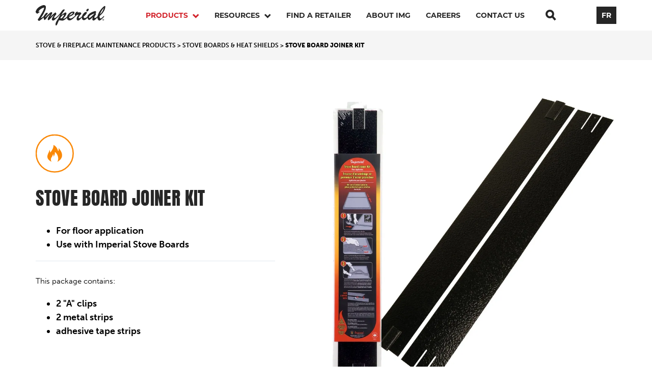

--- FILE ---
content_type: text/html; charset=UTF-8
request_url: https://www.imperialgroup.ca/product/stove-fireplace/stove-boards-heat-shields/stove-board-joiner-kit-1
body_size: 115043
content:
<!DOCTYPE html><html class="fonts-loaded" lang="en" prefix="og: http://ogp.me/ns# fb: http://ogp.me/ns/fb#"><head><meta charset="utf-8"><meta name="viewport" content="width=device-width,minimum-scale=1"><meta http-equiv="Accept-CH" content="DPR, Viewport-Width, Width"><link rel="dns-prefetch" href="https://www.imperialgroup.ca/assets"><link rel="preconnect" href="https://www.imperialgroup.ca/assets" crossorigin><link rel="dns-prefetch" href="//img.imageboss.me"><link rel="preconnect" href="//img.imageboss.me" crossorigin><link rel="dns-prefetch" href="https://use.typekit.net"><link rel="preconnect" href="https://use.typekit.net" crossorigin><link rel="dns-prefetch" href="https://cdnjs.cloudflare.com"><link rel="preconnect" href="https://cdnjs.cloudflare.com" crossorigin><link rel="preload" as="script" href="//cdn.jsdelivr.net/gh/imageboss/imageboss-web@4.1.5/dist/imageboss.min.js"><link rel="shortcut icon" href="/dist/img/favicons/favicon.ico"><link rel="icon" type="image/png" sizes="16x16" href="/dist/img/favicons/favicon-16x16.png"><link rel="icon" type="image/png" sizes="32x32" href="/dist/img/favicons/favicon-32x32.png"><link rel="icon" type="image/png" sizes="48x48" href="/dist/img/favicons/favicon-48x48.png"><link rel="manifest" href="/dist/img/favicons/manifest.json"><meta name="mobile-web-app-capable" content="yes"><meta name="theme-color" content="#fff"><meta name="application-name" content="example-project"><link rel="apple-touch-icon" sizes="57x57" href="/dist/img/favicons/apple-touch-icon-57x57.png"><link rel="apple-touch-icon" sizes="60x60" href="/dist/img/favicons/apple-touch-icon-60x60.png"><link rel="apple-touch-icon" sizes="72x72" href="/dist/img/favicons/apple-touch-icon-72x72.png"><link rel="apple-touch-icon" sizes="76x76" href="/dist/img/favicons/apple-touch-icon-76x76.png"><link rel="apple-touch-icon" sizes="114x114" href="/dist/img/favicons/apple-touch-icon-114x114.png"><link rel="apple-touch-icon" sizes="120x120" href="/dist/img/favicons/apple-touch-icon-120x120.png"><link rel="apple-touch-icon" sizes="144x144" href="/dist/img/favicons/apple-touch-icon-144x144.png"><link rel="apple-touch-icon" sizes="152x152" href="/dist/img/favicons/apple-touch-icon-152x152.png"><link rel="apple-touch-icon" sizes="167x167" href="/dist/img/favicons/apple-touch-icon-167x167.png"><link rel="apple-touch-icon" sizes="180x180" href="/dist/img/favicons/apple-touch-icon-180x180.png"><link rel="apple-touch-icon" sizes="1024x1024" href="/dist/img/favicons/apple-touch-icon-1024x1024.png"><meta name="apple-mobile-web-app-capable" content="yes"><meta name="apple-mobile-web-app-status-bar-style" content="black-translucent"><meta name="apple-mobile-web-app-title" content="example-project"><link rel="apple-touch-startup-image" media="(device-width: 320px) and (device-height: 568px) and (-webkit-device-pixel-ratio: 2) and (orientation: portrait)" href="/dist/img/favicons/apple-touch-startup-image-640x1136.png"><link rel="apple-touch-startup-image" media="(device-width: 375px) and (device-height: 667px) and (-webkit-device-pixel-ratio: 2) and (orientation: portrait)" href="/dist/img/favicons/apple-touch-startup-image-750x1334.png"><link rel="apple-touch-startup-image" media="(device-width: 414px) and (device-height: 896px) and (-webkit-device-pixel-ratio: 2) and (orientation: portrait)" href="/dist/img/favicons/apple-touch-startup-image-828x1792.png"><link rel="apple-touch-startup-image" media="(device-width: 375px) and (device-height: 812px) and (-webkit-device-pixel-ratio: 3) and (orientation: portrait)" href="/dist/img/favicons/apple-touch-startup-image-1125x2436.png"><link rel="apple-touch-startup-image" media="(device-width: 414px) and (device-height: 736px) and (-webkit-device-pixel-ratio: 3) and (orientation: portrait)" href="/dist/img/favicons/apple-touch-startup-image-1242x2208.png"><link rel="apple-touch-startup-image" media="(device-width: 414px) and (device-height: 896px) and (-webkit-device-pixel-ratio: 3) and (orientation: portrait)" href="/dist/img/favicons/apple-touch-startup-image-1242x2688.png"><link rel="apple-touch-startup-image" media="(device-width: 768px) and (device-height: 1024px) and (-webkit-device-pixel-ratio: 2) and (orientation: portrait)" href="/dist/img/favicons/apple-touch-startup-image-1536x2048.png"><link rel="apple-touch-startup-image" media="(device-width: 834px) and (device-height: 1112px) and (-webkit-device-pixel-ratio: 2) and (orientation: portrait)" href="/dist/img/favicons/apple-touch-startup-image-1668x2224.png"><link rel="apple-touch-startup-image" media="(device-width: 834px) and (device-height: 1194px) and (-webkit-device-pixel-ratio: 2) and (orientation: portrait)" href="/dist/img/favicons/apple-touch-startup-image-1668x2388.png"><link rel="apple-touch-startup-image" media="(device-width: 1024px) and (device-height: 1366px) and (-webkit-device-pixel-ratio: 2) and (orientation: portrait)" href="/dist/img/favicons/apple-touch-startup-image-2048x2732.png"><link rel="apple-touch-startup-image" media="(device-width: 810px) and (device-height: 1080px) and (-webkit-device-pixel-ratio: 2) and (orientation: portrait)" href="/dist/img/favicons/apple-touch-startup-image-1620x2160.png"><link rel="apple-touch-startup-image" media="(device-width: 320px) and (device-height: 568px) and (-webkit-device-pixel-ratio: 2) and (orientation: landscape)" href="/dist/img/favicons/apple-touch-startup-image-1136x640.png"><link rel="apple-touch-startup-image" media="(device-width: 375px) and (device-height: 667px) and (-webkit-device-pixel-ratio: 2) and (orientation: landscape)" href="/dist/img/favicons/apple-touch-startup-image-1334x750.png"><link rel="apple-touch-startup-image" media="(device-width: 414px) and (device-height: 896px) and (-webkit-device-pixel-ratio: 2) and (orientation: landscape)" href="/dist/img/favicons/apple-touch-startup-image-1792x828.png"><link rel="apple-touch-startup-image" media="(device-width: 375px) and (device-height: 812px) and (-webkit-device-pixel-ratio: 3) and (orientation: landscape)" href="/dist/img/favicons/apple-touch-startup-image-2436x1125.png"><link rel="apple-touch-startup-image" media="(device-width: 414px) and (device-height: 736px) and (-webkit-device-pixel-ratio: 3) and (orientation: landscape)" href="/dist/img/favicons/apple-touch-startup-image-2208x1242.png"><link rel="apple-touch-startup-image" media="(device-width: 414px) and (device-height: 896px) and (-webkit-device-pixel-ratio: 3) and (orientation: landscape)" href="/dist/img/favicons/apple-touch-startup-image-2688x1242.png"><link rel="apple-touch-startup-image" media="(device-width: 768px) and (device-height: 1024px) and (-webkit-device-pixel-ratio: 2) and (orientation: landscape)" href="/dist/img/favicons/apple-touch-startup-image-2048x1536.png"><link rel="apple-touch-startup-image" media="(device-width: 834px) and (device-height: 1112px) and (-webkit-device-pixel-ratio: 2) and (orientation: landscape)" href="/dist/img/favicons/apple-touch-startup-image-2224x1668.png"><link rel="apple-touch-startup-image" media="(device-width: 834px) and (device-height: 1194px) and (-webkit-device-pixel-ratio: 2) and (orientation: landscape)" href="/dist/img/favicons/apple-touch-startup-image-2388x1668.png"><link rel="apple-touch-startup-image" media="(device-width: 1024px) and (device-height: 1366px) and (-webkit-device-pixel-ratio: 2) and (orientation: landscape)" href="/dist/img/favicons/apple-touch-startup-image-2732x2048.png"><link rel="apple-touch-startup-image" media="(device-width: 810px) and (device-height: 1080px) and (-webkit-device-pixel-ratio: 2) and (orientation: landscape)" href="/dist/img/favicons/apple-touch-startup-image-2160x1620.png"><link rel="icon" type="image/png" sizes="228x228" href="/dist/img/favicons/coast-228x228.png"><meta name="msapplication-TileColor" content="#fff"><meta name="msapplication-TileImage" content="/dist/img/favicons/mstile-144x144.png"><meta name="msapplication-config" content="/dist/img/favicons/browserconfig.xml"><link rel="yandex-tableau-widget" href="/dist/img/favicons/yandex-browser-manifest.json"><meta name="ifx_meta" /><!-- be_ixf, sdk, gho--><meta name="be:sdk" content="php_sdk_1.5.3" /><meta name="be:timer" content="44ms" /><meta name="be:orig_url" content="https%3A%2F%2Fwww.imperialgroup.ca%2Fproduct%2Fstove-fireplace%2Fstove-boards-heat-shields%2Fstove-board-joiner-kit-1" /><meta name="be:norm_url" content="https%3A%2F%2Fwww.imperialgroup.ca%2Fproduct%2Fstove-fireplace%2Fstove-boards-heat-shields%2Fstove-board-joiner-kit-1" /><meta name="be:capsule_url" content="https%3A%2F%2Fixfd1-api.bc0a.com%2Fapi%2Fixf%2F1.0.0%2Fget_capsule%2Ff00000000262927%2F0646364484" /><meta name="be:api_dt" content="-03:00y_2023;-03:00m_05;-03:00d_15;-03:00h_18;-03:00mh_42;p_epoch:1684186949588" /><meta name="be:mod_dt" content="-03:00y_2023;-03:00m_05;-03:00d_15;-03:00h_18;-03:00mh_42;p_epoch:1684186949588" /><meta name="be:diag" content="TojJ6Tdzrr2nFq1RH3BLQrDyF2XUQg/SeZAeYMw5DX5OcPLZi82N3uhYQmHZB4rAXF3KN2B7msr+Q0KH8bwTWzT9QAMP+MKKKdCnZusryRDpWnEROS3w6kocZznRIx6KljBZXQzSIJ75GGAoAPndBj41hfByofZvZrprtOJfPV+CMErM0Z4ZY9fuVDpam+eaTL+WoeyxKKubl8fyAw4yN+8YQn8Bx/dyvachriqw4c0MyJxarb3vdMaVR4NdAG7nwU7ckmtMomKoUFewwYtIQYhg1JPOkCsbkG1SbgRl3yHpRRvT+OVI72P7UEp7DzDZAD6MABxrHm5ie2FbH8kNbk8I7Z6aVOMmTRsvygG2h8pR6A8m/TyfNUsK9tVQufkq/h2ETFznE0Wc5Ul4wLCFEENrsJ/PW8C4BDpDmR9Cxes+lPG4cF2fQu3D2giovP+npqeMNqdD86Q6RrgSJiwTGEoAb259UTLbXEzyaYRagB8wAhp0dTETuM0XgcWx5Y7iX8xzOE5rfcMCsqjCNFb3SNI4ZxFP9/HR3UHksfF10sZyzDQTZdst312yknjAVcMBJGW49nBOhDC5BOV4ySBwWmj7AatmGVWfF3WLxz+SVcLe4VrlLpppO4Dn9eNoPfWKCpZyYpoHT1wiWuTNc3CxgbGENowGGqtBAf5HUU62TIWRW2AZObKZfUjI1VW/Jx558mkkL0eC3bq9Fk79P+KV/yxEFNH/30J4IDmVDtXO9aPTxOaD+DUiOaes2PXmxYQJU846qYKIEM0zi712z07fKGF7RfdmAD/RB+dZLQxRuvF6rkD/cgnmiFBwEbZCrn0MbEXgFWtLdTQIJ9diLp/da/OgnCQkO93pD4ZDlj2HXmABBGB3pLO39rnht6vFURXRQSDi9qWMo9nRG6Pw1U1fUbTUUiBoEsMfvWuuHpHeuoK5a+TeJx+uOdFMOhh/mWUxfzYMvwtheJaekvKkXXiSSdAre7gt/r1GcL3I96fAr4M0cArcPY66myGFVgdDmdsIMFiHpl+owkAZPXJO1LBemujhRPXUvSZHRgp7+dks49CQaXyMgYrzp7YauXnxxxRiLN5IvxUbgRaDW/Tak/JkA/uoe4vclVkNNxfHYQMkV8/PUE3+rzAYikvVAVcirB9q/iva6wcz+EXMuE5vpJHxbIR8oQ9J8M8iA7l0eZa+bKhCk5esfLfoAzd3LJn8XWxrYxJMX+K8tpPgbYGQ+HTlDmOyqhT8Im4+eYofmIET9hJG/WUyt5TmRUohBsHLNAMTi9P0U0FC0XSySZxE7ftYSIOGguRWKVbpzQUCM3+Zgz6Fi+1zVN08Z+Qkfv1GJ0+JomZVoBiWkPChhiKmCutf3iUcJ3qwequ3QdV0DDeqpJknAlO61v9XIBRSiYa/UqJlSwKdSrItNqhnYwNkpNQqtfcIm0PmfuQ8KCTMCGbbJcBqQzd3TEjqBilw+G4x7rgr4IXDKxVXa+LHID8p/8xYIdXIE2/5DYEgKSrpr62DDfHFUW/IROVeDz6VkVxfTlzUOunfRvK3Y0kthZh1p50y9y1ebJe/0AXjpBf0qlmqwPj2b4k2MocB2Kg4JP9c40n4p6DwUxVCOVY9+zKb/[base64]/9LD4VoVnXa8tYdl/8ASfbQ4xqLytj7RYxRqPvEEfrzYXeU9ANpvYypeBBpQN7UbEnrKmxjI/jeNyXMi7cKuGfWdBSw/B2ExmwXviE809MQL0N8Denrav2CLwa1HjoTS1r0YYLSNpQN8je61S/Y3tga4OoC5Flp9AjTRbPwJVvoBW4IjmRHy861WyG57e5LqbQf5LjGJ94my9asZxU9vu630LTwIgh7CqoERKD7mZStA6viemSnMxpnLIr5+a/VQa9vEPBQXgSOo0dQlqnMTIQgbtAXqFnTcdIi8QzDYybQP7NjIQhsCM+Ho88hs8jfbQyRXEuiXE3ulbeRovSS+mYXZliy0DNRPcsw9bKdOxzmVOEr935+EmNpYDHmDe8lPMcyjHzP0Va1UOD6bERLA/9fzwfgBmZkFc3fx+4VHnRHLf7z6nbJIexdHJvd9Q9sVH8p7yA6gklduJBVEQXULJ2AqxUxr70IaMxsrVite3kfwBPzinYeYu/6+4PawCYfV/xxxTcw8e/Ij+0sQynzzS3/UWYwlk/3pCF9ef4gywXkI96ylK8QhCXfq2N2Z2bQcVm0Khdgoh61ZDckcdgFzaZHPF/NDCGTQN2AzHMBwJsa6B7c4w7Nd1Njac1HlhQar5+QrqaotTmyjoPb59LWD1DR735JI=" /><meta name="be:messages" content="false" /><script src="https://cdnjs.cloudflare.com/polyfill/v3/polyfill.min.js?version=4.8.0" defer async></script><style></style><link rel="stylesheet" href="https://use.typekit.net/snh3irb.css"><link href="https://www.imperialgroup.ca/dist/css/styles.10ff7a66a6e042297c02.css" rel="stylesheet" media="print" onload="this.media=&#039;all&#039;"><noscript><link href="https://www.imperialgroup.ca/dist/css/styles.10ff7a66a6e042297c02.css" rel="stylesheet"></noscript><title>Stove Board Joiner Kit | Imperial</title><meta name="generator" content="SEOmatic">
<meta name="keywords" content="metal, strip, surface, strips, joined, boards, stove, face, insert, clip, edges, adhere, clips, install, flat">
<meta name="description" content="For floor application Use with Imperial Stove Boards   This package contains:  2 &quot;A&quot; clips 2 metal strips adhesive tape strips">
<meta name="referrer" content="no-referrer-when-downgrade">
<meta name="robots" content="all">
<meta content="en_US" property="og:locale">
<meta content="fr_CA" property="og:locale:alternate">
<meta content="Imperial" property="og:site_name">
<meta content="website" property="og:type">
<meta content="https://www.imperialgroup.ca/product/stove-fireplace/stove-boards-heat-shields/stove-board-joiner-kit-1" property="og:url">
<meta content="Imperial | Stove Board Joiner Kit" property="og:title">
<meta content="For floor application Use with Imperial Stove Boards   This package contains:  2 &quot;A&quot; clips 2 metal strips adhesive tape strips" property="og:description">
<meta content="https://imperialgroup.s3.amazonaws.com/product/_1200x630_crop_center-center_82_none/SF_StoveBoardHeatShields_StoveBoardJoinerKit_hires.jpg?mtime=1576683988" property="og:image">
<meta content="1200" property="og:image:width">
<meta content="630" property="og:image:height">
<meta content="For floor application Use with Imperial Stove Boards   This package contains:  2 &quot;A&quot; clips 2 metal strips adhesive tape strips" property="og:image:alt">
<meta name="twitter:card" content="summary_large_image">
<meta name="twitter:creator" content="@">
<meta name="twitter:title" content="Stove Board Joiner Kit">
<meta name="twitter:description" content="For floor application Use with Imperial Stove Boards   This package contains:  2 &quot;A&quot; clips 2 metal strips adhesive tape strips">
<meta name="twitter:image" content="https://imperialgroup.s3.amazonaws.com/product/_800x418_crop_center-center_82_none/SF_StoveBoardHeatShields_StoveBoardJoinerKit_hires.jpg?mtime=1576683988">
<meta name="twitter:image:width" content="800">
<meta name="twitter:image:height" content="418">
<meta name="twitter:image:alt" content="For floor application Use with Imperial Stove Boards   This package contains:  2 &quot;A&quot; clips 2 metal strips adhesive tape strips">
<link href="https://www.imperialgroup.ca/product/stove-fireplace/stove-boards-heat-shields/stove-board-joiner-kit-1" rel="canonical">
<link href="https://www.imperialgroup.ca/" rel="home">
<link type="text/plain" href="https://www.imperialgroup.ca/humans.txt" rel="author">
<link href="https://www.imperialgroup.ca/fr/produits/peoles-et-foyers/écrans-protecteurs-et-thermiques-pour-poêles/trousse-dassemblage-décran-protecteur" rel="alternate" hreflang="fr-ca">
<link href="https://www.imperialgroup.ca/product/stove-fireplace/stove-boards-heat-shields/stove-board-joiner-kit-1" rel="alternate" hreflang="x-default">
<link href="https://www.imperialgroup.ca/product/stove-fireplace/stove-boards-heat-shields/stove-board-joiner-kit-1" rel="alternate" hreflang="en-us"></head><body id="main-body" data-lang="en-US"><header id="main-header" class="floating static" data-floating="true"><a href=" / " class="logo mobile"><svg width="137" height="40" viewBox="0 0 137 40" xmlns="http://www.w3.org/2000/svg"><g fill="#FFFFFF" fill-rule="evenodd"><path d="M110.237 21.993c-.264.265-4.049 3.532-4.805 3.311-.756-.218-.705-.791-.705-1.084 0-1.347.705-2.521 2.053-3.575.703-.586 1.875-1.26 3.457-2.052a72.9 72.9 0 015.507-2.344c-1.933 2.14-3.632 4.074-5.507 5.744zm-58.899 3.78c-.439.147-2.637.147-3.193 0 2.443-3.82 3.808-4.952 3.838-4.981 3.711-3.16 3.597-1.555 3.603-1.26.033 1.55-4.072 6.036-4.248 6.241zM72.67 15.165c.488.042.201.812.16.908-.039.096-.257 1.173-3.558 3.135-.996.646-2.227 1.261-3.635 1.817 3.477-4.945 6.016-5.948 7.033-5.86zm61.272-9.641c-.702 2.579-2.893 8.667-7.59 12.513.705-2.198 2.896-7.593 7.59-12.513zm-8.409 15.972c9.854-8.309 11.136-15.268 11.136-18.316 0-.293.071-1.343-.938-1.377-.586-.02-1.967.439-5.569 4.337-.439.527-6.945 7.329-8.879 16.118-.886.789-4.705 4.294-5.878 2.591-.278-.379-.329-1.513.744-3.168 1.084-1.641 2.099-3.29 2.297-3.685.248-.496-.209-1.044-.209-1.044l-.704-1.494s.43-.526 1.299-.969c.053-.027.08-.202.049-.35-.281-1.316-.832-1.869-1.281-2.146-.557-.345-1.354-.171-1.574-.115-5.733 1.659-8.885 3.503-11.155 5.522-2.361 2.103-3.285 4.174-3.367 5.413-3.185 2.714-4.797 2.789-5.428 2.671-2.152-.67-1.998-2.432-1.371-3.315 1.76-1.524 2.713-2.42 3.858-3.768 1.593-1.96 1.945-2.914 1.945-3.705 0-.895-1.062-1.248-1.494-1.26-1.066-.029-2.135.545-3.158 1.311-2.453 1.84-4.547 5.275-5.018 7.657-1.289 1.113-4.18 3.518-5.244 3.457-.234-.014-1.193.061-1.203-1.26-.004-.946 2.053-3.956 2.844-5.128.951-.775 2.279-1.637 2.256-2.286-.04-1.084-.176-1.788-.557-2.345-.416-.974-5.994-.377-6.77-.38.36-.627.643-1.823 0-1.817-.82.008-2.082.575-3.603 2.197-1.348 1.495-1.918 2.902-1.904 3.987.005.599.703 1.348 1.113 1.697 0 0-5.475 5.155-8.498 5.628-3.996.659-3.781-3.164-3.781-3.164 3.734-.919 6.535-2.843 7.677-3.753 2.11-1.493 3.049-3.134 3.049-4.541 0-.557-.088-1.976-3.049-1.905-.863.021-2.261.187-3.552.764-3.354 1.5-7.221 5.141-7.934 9.025a32.542 32.542 0 01-3.369 2.871c-1.084.586-2.285 1.26-3.281 1.26-.149 0-.53-.293-.94-.293 5.025-4.95 6.33-8.821 6.33-10.169 0-.703-.406-1.842-1.699-1.787-1.908.17-5.686 3.194-6.857 4.22a31.02 31.02 0 00-1.524 1.407l1.524-2.815s1.288-2.406 4.029-5.846c.709-1.022.709-1.055 1.17-1.927.115-.222.043-.434-.246-.626-.29-.192-.702-.517-1.086-.508-1.701.042-3.229 1.707-3.867 2.49-.088.147-1.114 1.554-1.671 2.344-2.343 3.37-6.474 7.796-6.474 7.796-2.141 2.11-4.447 3.696-5.525 4.343-1.096.598-3.155.117-.718-3.487.884-1.171 1.43-1.854 1.905-2.38.791-.937 1.201-1.729 1.201-2.14 0-.439-.441-1.818-1.426-2.777-.224-.224-.554.008-.696.088-1.104.618-3.063 2.278-4.844 3.847-1.726 1.562-3.509 3.325-4.901 4.616.206-.294.352-.675.586-1.231 2.198-3.34 3.165-5.393 3.165-6.389 0-1.252-.807-1.612-1.407-1.641-.9.042-1.992.616-3.281 1.641-1.495 1.29-4.395 3.898-8.791 8.44l.117-1.495c.586-.556 4.655-5.327 4.659-6.329.002-.469-.088-.616-.38-.704-.411-.146-.997-.264-1.789-.264-.556 0-1.201.352-1.788.968.009-.007-3.451 3.949-3.867 5.714-1.934 1.612-3.721 2.96-4.571 3.253l-1.201.322c3.076-4.395 5.538-8.352 7.179-11.956 1.904-3.692 2.754-6.886 2.754-9.318.055-1.325-.515-4.052-4.161-4.131C14.5-.178 4.325 2.853.938 10.301.264 11.561 0 12.645 0 13.201c-.029 1.842 2.86 3.815 3.282 3.693.575-.081 1.661-1.119 2.224-1.485 1.566-1.261 2.218-1.556 2.318-1.973 0-.235-.243-.611-.703-.645-.293-.021-1.494.264-2.08.557 2.988-5.692 9.113-7.971 11.604-8.586-.228 3.279-2.064 6.862-4.729 11.237-2.119 3.679-4.711 7.889-5.677 9.178-.692 1.018-1.242 1.811-1.689 2.605-.479.85-.385.897-.326 1.14.124.513.611.969 1.104 1.369.246.199 1.03.914 1.663.644.672-.284.672-.284 3.154-2.013 2.951-2.321 4.785-3.998 5.562-4.76 0 1.377.234 2.812.644 3.75.294.937.997 1.377 1.348 1.377.704 0 1.993-1.377 4.044-4.072 2.022-2.785 4.395-5.304 6.974-7.327-4.639 7.088-5.04 8.698-5.04 9.905 0 .314.007.732.151 1.064.17.394 1.025.748 1.49.752.84.01 3.237-2.564 4.396-3.75.819-.945 1.923-2.702 6.475-6.624-1.377 2.083-2.49 3.724-3.194 5.13-.791 1.494-1.26 2.607-1.23 3.545.074 2.346 1.846 2.345 2.637 2.345.996 0 2.051-.411 3.135-1.408.434-.381 3.192-2.81 6.137-5.683 1.605-1.567 2.805-2.956 4.734-4.983l-3.283 6.565c-1.822 4.037-4.683 6.303-5.883 11.348-.099.684-.246 1.266-.197 2.122.016.263.176 1.246.65 1.626.237.194.551.235.967-.039.207-.136.514-.377.776-.693a7.07 7.07 0 00.82-1.269c.697-1.321 1.047-2.653 3.541-8.084.785.073 2.129.092 5.498.611 2.246.335 4.026-.524 5.932-1.755 1.26-.82 2.724-2.139 4.277-3.75.088 1.553.498 2.783 1.201 3.634.85.936 2.11 1.493 3.633 1.493a7.04 7.04 0 002.932-.615c3.705-1.994 5.615-4.02 10.695-8.995l.557-.557c.439-.352 1.084-.352 1.787-.44.674-.148 1.406-.265 2.346-.556-1.555 1.816-2.61 3.194-3.313 4.394-.527 1.232-.937 2.316-.937 3.751 0 .938.263 1.612.791 2.461.556.557 1.259.822 2.05.822.85 0 3.153-.41 7.473-6.212-.145 4.449 2.596 5.593 3.855 5.562 2.895-.071 5.873-3.336 7.104-4.742.029.176.088.352.117.527.205.616.498 1.231.879 1.875.311.389 1.355 2.656 2.826 1.858 1.494-.647 3.768-2.532 4.735-3.498a41.832 41.832 0 001.933-1.963c-.556 2.109-1.002 3.458-.967 4.131.11 2.048 1.641 2.533 2.344 2.519 2.412-.043 4.908-3.492 7.59-5.771.391 4.408 2.914 5.871 4.133 5.771 1.949-.174 4.797-3.099 9.084-7.324v-2.11c-1.848 1.845-3.254 3.165-4.192 3.926-4.297 3.918-4.824-1.06-4.629-3.31z"/><path d="M99.485 10.165c.39-1.911 2.427-3.243 3.8-2.962.633.13 1.039.844.868 1.682-.383 1.865-2.153 3.882-3.668 3.572-.846-.172-1.229-1.174-1-2.292M132.722 28.692c.225 0 .425-.022.425-.288 0-.221-.217-.248-.399-.248h-.363v.536h.337zm-.337 1.04h-.301V27.9h.696c.442 0 .668.154.668.527 0 .332-.205.468-.479.5l.515.805h-.342l-.474-.783h-.283v.783zm.328-2.315c-.717 0-1.274.562-1.274 1.368 0 .752.486 1.368 1.274 1.368.708 0 1.266-.558 1.266-1.368 0-.806-.558-1.368-1.266-1.368zm0 3.023c-.952 0-1.629-.713-1.629-1.655 0-.996.752-1.655 1.629-1.655.867 0 1.62.659 1.62 1.655s-.753 1.655-1.62 1.655z"/></g></svg></a><div class="menuBtn not-active" id="menuIcon"><span></span><span></span><span></span></div><div class="header--container"><a href=" / " class="logo"><svg width="137" height="40" viewBox="0 0 137 40" xmlns="http://www.w3.org/2000/svg"><g fill="#FFFFFF" fill-rule="evenodd"><path d="M110.237 21.993c-.264.265-4.049 3.532-4.805 3.311-.756-.218-.705-.791-.705-1.084 0-1.347.705-2.521 2.053-3.575.703-.586 1.875-1.26 3.457-2.052a72.9 72.9 0 015.507-2.344c-1.933 2.14-3.632 4.074-5.507 5.744zm-58.899 3.78c-.439.147-2.637.147-3.193 0 2.443-3.82 3.808-4.952 3.838-4.981 3.711-3.16 3.597-1.555 3.603-1.26.033 1.55-4.072 6.036-4.248 6.241zM72.67 15.165c.488.042.201.812.16.908-.039.096-.257 1.173-3.558 3.135-.996.646-2.227 1.261-3.635 1.817 3.477-4.945 6.016-5.948 7.033-5.86zm61.272-9.641c-.702 2.579-2.893 8.667-7.59 12.513.705-2.198 2.896-7.593 7.59-12.513zm-8.409 15.972c9.854-8.309 11.136-15.268 11.136-18.316 0-.293.071-1.343-.938-1.377-.586-.02-1.967.439-5.569 4.337-.439.527-6.945 7.329-8.879 16.118-.886.789-4.705 4.294-5.878 2.591-.278-.379-.329-1.513.744-3.168 1.084-1.641 2.099-3.29 2.297-3.685.248-.496-.209-1.044-.209-1.044l-.704-1.494s.43-.526 1.299-.969c.053-.027.08-.202.049-.35-.281-1.316-.832-1.869-1.281-2.146-.557-.345-1.354-.171-1.574-.115-5.733 1.659-8.885 3.503-11.155 5.522-2.361 2.103-3.285 4.174-3.367 5.413-3.185 2.714-4.797 2.789-5.428 2.671-2.152-.67-1.998-2.432-1.371-3.315 1.76-1.524 2.713-2.42 3.858-3.768 1.593-1.96 1.945-2.914 1.945-3.705 0-.895-1.062-1.248-1.494-1.26-1.066-.029-2.135.545-3.158 1.311-2.453 1.84-4.547 5.275-5.018 7.657-1.289 1.113-4.18 3.518-5.244 3.457-.234-.014-1.193.061-1.203-1.26-.004-.946 2.053-3.956 2.844-5.128.951-.775 2.279-1.637 2.256-2.286-.04-1.084-.176-1.788-.557-2.345-.416-.974-5.994-.377-6.77-.38.36-.627.643-1.823 0-1.817-.82.008-2.082.575-3.603 2.197-1.348 1.495-1.918 2.902-1.904 3.987.005.599.703 1.348 1.113 1.697 0 0-5.475 5.155-8.498 5.628-3.996.659-3.781-3.164-3.781-3.164 3.734-.919 6.535-2.843 7.677-3.753 2.11-1.493 3.049-3.134 3.049-4.541 0-.557-.088-1.976-3.049-1.905-.863.021-2.261.187-3.552.764-3.354 1.5-7.221 5.141-7.934 9.025a32.542 32.542 0 01-3.369 2.871c-1.084.586-2.285 1.26-3.281 1.26-.149 0-.53-.293-.94-.293 5.025-4.95 6.33-8.821 6.33-10.169 0-.703-.406-1.842-1.699-1.787-1.908.17-5.686 3.194-6.857 4.22a31.02 31.02 0 00-1.524 1.407l1.524-2.815s1.288-2.406 4.029-5.846c.709-1.022.709-1.055 1.17-1.927.115-.222.043-.434-.246-.626-.29-.192-.702-.517-1.086-.508-1.701.042-3.229 1.707-3.867 2.49-.088.147-1.114 1.554-1.671 2.344-2.343 3.37-6.474 7.796-6.474 7.796-2.141 2.11-4.447 3.696-5.525 4.343-1.096.598-3.155.117-.718-3.487.884-1.171 1.43-1.854 1.905-2.38.791-.937 1.201-1.729 1.201-2.14 0-.439-.441-1.818-1.426-2.777-.224-.224-.554.008-.696.088-1.104.618-3.063 2.278-4.844 3.847-1.726 1.562-3.509 3.325-4.901 4.616.206-.294.352-.675.586-1.231 2.198-3.34 3.165-5.393 3.165-6.389 0-1.252-.807-1.612-1.407-1.641-.9.042-1.992.616-3.281 1.641-1.495 1.29-4.395 3.898-8.791 8.44l.117-1.495c.586-.556 4.655-5.327 4.659-6.329.002-.469-.088-.616-.38-.704-.411-.146-.997-.264-1.789-.264-.556 0-1.201.352-1.788.968.009-.007-3.451 3.949-3.867 5.714-1.934 1.612-3.721 2.96-4.571 3.253l-1.201.322c3.076-4.395 5.538-8.352 7.179-11.956 1.904-3.692 2.754-6.886 2.754-9.318.055-1.325-.515-4.052-4.161-4.131C14.5-.178 4.325 2.853.938 10.301.264 11.561 0 12.645 0 13.201c-.029 1.842 2.86 3.815 3.282 3.693.575-.081 1.661-1.119 2.224-1.485 1.566-1.261 2.218-1.556 2.318-1.973 0-.235-.243-.611-.703-.645-.293-.021-1.494.264-2.08.557 2.988-5.692 9.113-7.971 11.604-8.586-.228 3.279-2.064 6.862-4.729 11.237-2.119 3.679-4.711 7.889-5.677 9.178-.692 1.018-1.242 1.811-1.689 2.605-.479.85-.385.897-.326 1.14.124.513.611.969 1.104 1.369.246.199 1.03.914 1.663.644.672-.284.672-.284 3.154-2.013 2.951-2.321 4.785-3.998 5.562-4.76 0 1.377.234 2.812.644 3.75.294.937.997 1.377 1.348 1.377.704 0 1.993-1.377 4.044-4.072 2.022-2.785 4.395-5.304 6.974-7.327-4.639 7.088-5.04 8.698-5.04 9.905 0 .314.007.732.151 1.064.17.394 1.025.748 1.49.752.84.01 3.237-2.564 4.396-3.75.819-.945 1.923-2.702 6.475-6.624-1.377 2.083-2.49 3.724-3.194 5.13-.791 1.494-1.26 2.607-1.23 3.545.074 2.346 1.846 2.345 2.637 2.345.996 0 2.051-.411 3.135-1.408.434-.381 3.192-2.81 6.137-5.683 1.605-1.567 2.805-2.956 4.734-4.983l-3.283 6.565c-1.822 4.037-4.683 6.303-5.883 11.348-.099.684-.246 1.266-.197 2.122.016.263.176 1.246.65 1.626.237.194.551.235.967-.039.207-.136.514-.377.776-.693a7.07 7.07 0 00.82-1.269c.697-1.321 1.047-2.653 3.541-8.084.785.073 2.129.092 5.498.611 2.246.335 4.026-.524 5.932-1.755 1.26-.82 2.724-2.139 4.277-3.75.088 1.553.498 2.783 1.201 3.634.85.936 2.11 1.493 3.633 1.493a7.04 7.04 0 002.932-.615c3.705-1.994 5.615-4.02 10.695-8.995l.557-.557c.439-.352 1.084-.352 1.787-.44.674-.148 1.406-.265 2.346-.556-1.555 1.816-2.61 3.194-3.313 4.394-.527 1.232-.937 2.316-.937 3.751 0 .938.263 1.612.791 2.461.556.557 1.259.822 2.05.822.85 0 3.153-.41 7.473-6.212-.145 4.449 2.596 5.593 3.855 5.562 2.895-.071 5.873-3.336 7.104-4.742.029.176.088.352.117.527.205.616.498 1.231.879 1.875.311.389 1.355 2.656 2.826 1.858 1.494-.647 3.768-2.532 4.735-3.498a41.832 41.832 0 001.933-1.963c-.556 2.109-1.002 3.458-.967 4.131.11 2.048 1.641 2.533 2.344 2.519 2.412-.043 4.908-3.492 7.59-5.771.391 4.408 2.914 5.871 4.133 5.771 1.949-.174 4.797-3.099 9.084-7.324v-2.11c-1.848 1.845-3.254 3.165-4.192 3.926-4.297 3.918-4.824-1.06-4.629-3.31z"/><path d="M99.485 10.165c.39-1.911 2.427-3.243 3.8-2.962.633.13 1.039.844.868 1.682-.383 1.865-2.153 3.882-3.668 3.572-.846-.172-1.229-1.174-1-2.292M132.722 28.692c.225 0 .425-.022.425-.288 0-.221-.217-.248-.399-.248h-.363v.536h.337zm-.337 1.04h-.301V27.9h.696c.442 0 .668.154.668.527 0 .332-.205.468-.479.5l.515.805h-.342l-.474-.783h-.283v.783zm.328-2.315c-.717 0-1.274.562-1.274 1.368 0 .752.486 1.368 1.274 1.368.708 0 1.266-.558 1.266-1.368 0-.806-.558-1.368-1.266-1.368zm0 3.023c-.952 0-1.629-.713-1.629-1.655 0-.996.752-1.655 1.629-1.655.867 0 1.62.659 1.62 1.655s-.753 1.655-1.62 1.655z"/></g></svg></a><nav><div class="searcn-nav-container"><a href="/search?focus" title="Search for a product" class="button reversed button--color-white button--type-secondary button--no-padding"><svg width="22" height="22" xmlns="http://www.w3.org/2000/svg"><g transform="translate(2.953 2)" stroke="#FFFFFF" stroke-width="4" fill="none" fill-rule="evenodd"><circle cx="6.5" cy="6.5" r="6.5"/><path d="M11 11l6.324 7"/></g></svg><span>Search</span></a></div><ul><li class="has-children active "><a href="#" title="Products">Products                                <svg class="menu-mobile-no-animation" width="13" height="9" xmlns="http://www.w3.org/2000/svg"><path d="M1 1.383l5.302 5.234 5.302-5.234" stroke="#FFFFFF" stroke-width="3" fill="none" fill-rule="evenodd"/></svg><svg class="menu-mobile-animation" width="13" height="9" xmlns="http://www.w3.org/2000/svg"><path d="M1 1.383l5.302 5.234 5.302-5.234" stroke="#FFFFFF" stroke-width="3" fill="none" fill-rule="evenodd"/></svg></a><ul class="second-level-items"><li class="   regular-sub-menu "><a href="https://www.imperialgroup.ca/product/registers-grilles" title="Registers &amp; Grilles">Registers &amp; Grilles                        </a></li><li class="   regular-sub-menu "><a href="https://www.imperialgroup.ca/product/venting-flexible-duct" title="Venting &amp; Flexible Duct">Venting &amp; Flexible Duct                        </a></li><li class=" active  regular-sub-menu "><a href="https://www.imperialgroup.ca/product/stove-fireplace" title="Stove &amp; Fireplace Maintenance Products">Stove &amp; Fireplace Maintenance Products                        </a></li><li class="   regular-sub-menu "><a href="https://www.imperialgroup.ca/product/railings-columns-fencing" title="Railings, Fencing &amp; Columns">Railings, Fencing &amp; Columns                        </a></li><li class="   regular-sub-menu "><a href="https://www.imperialgroup.ca/product/galvanized-duct-pipe-fittings" title="Galvanized Duct, Pipe &amp; Fittings">Galvanized Duct, Pipe &amp; Fittings                        </a></li></ul></li><li class="has-children   regular-sub-menu "><a href="" title="Resources">Resources                                <svg class="menu-mobile-no-animation" width="13" height="9" xmlns="http://www.w3.org/2000/svg"><path d="M1 1.383l5.302 5.234 5.302-5.234" stroke="#FFFFFF" stroke-width="3" fill="none" fill-rule="evenodd"/></svg><svg class="menu-mobile-animation" width="13" height="9" xmlns="http://www.w3.org/2000/svg"><path d="M1 1.383l5.302 5.234 5.302-5.234" stroke="#FFFFFF" stroke-width="3" fill="none" fill-rule="evenodd"/></svg></a><ul class="second-level-items"><li class="   regular-sub-menu "><a href="https://www.imperialgroup.ca/photo-gallery" title="Photo Gallery">Photo Gallery                        </a></li><li class="   regular-sub-menu "><a href="https://www.imperialgroup.ca/video-gallery" title="Video Gallery">Video Gallery                        </a></li><li class="   regular-sub-menu "><a href="https://www.imperialgroup.ca/warranty" title="Kool-Ray Warranty">Kool-Ray Warranty                        </a></li><li class="   regular-sub-menu "><a href="https://www.imperialgroup.ca/documents" title="Documents">Documents                        </a></li><li class="   regular-sub-menu "><a href="https://www.imperialgroup.ca/faqs-tips" title="Faqs &amp; Tips">Faqs &amp; Tips                        </a></li></ul></li><li class="   regular-sub-menu "><a href="https://www.imperialgroup.ca/find-a-retailer" title="Find a retailer">Find a retailer                        </a></li><li class="   regular-sub-menu "><a href="https://www.imperialgroup.ca/about-img" title="About IMG">About IMG                        </a></li><li class="   regular-sub-menu "><a href="https://www.imperialgroup.ca/careers" title="Careers">Careers                        </a></li><li class="   regular-sub-menu "><a href="https://www.imperialgroup.ca/contact-us" title="Contact Us">Contact Us                        </a></li></ul><div class="search-toggle"><a href="/search?focus" title="Search for a product"><svg width="22" height="22" xmlns="http://www.w3.org/2000/svg"><g transform="translate(2.953 2)" stroke="#FFFFFF" stroke-width="4" fill="none" fill-rule="evenodd"><circle cx="6.5" cy="6.5" r="6.5"/><path d="M11 11l6.324 7"/></g></svg></a></div><div class="language-toggler mobile-language"><a href="https://www.imperialgroup.ca/fr/produits/peoles-et-foyers/écrans-protecteurs-et-thermiques-pour-poêles/trousse-dassemblage-décran-protecteur" title="Go to French" class="language-toggle">FR</a></div></nav><div class="language-toggler desktop-language"><a href="https://www.imperialgroup.ca/fr/produits/peoles-et-foyers/écrans-protecteurs-et-thermiques-pour-poêles/trousse-dassemblage-décran-protecteur" title="Go to French" class="language-toggle">FR</a></div></div></header><main><section class="product-breadcrumbs"><div class="product-breadcrumbs--container"><ul class="breadcrumbs"><li class="breadcrumbs-back"><a href="https://www.imperialgroup.ca/product/stove-fireplace/stove-boards-heat-shields">< Stove Boards &amp; Heat Shields</a></li><li class="breadcrumbs-desktop"><a href="https://www.imperialgroup.ca/product/stove-fireplace">Stove &amp; Fireplace Maintenance Products</a>&nbsp;>&nbsp;</li><li class="breadcrumbs-desktop"><a href="https://www.imperialgroup.ca/product/stove-fireplace/stove-boards-heat-shields">Stove Boards &amp; Heat Shields</a>&nbsp;>&nbsp;</li><li class="active breadcrumbs-desktop">Stove Board Joiner Kit</li></ul></div></section><section class="product--header"><div class="product--left"><div class="product--left-container"><div  class="icon icon--color-orange"><svg width="150" height="150" viewBox="0 0 150 150" xmlns="http://www.w3.org/2000/svg"><g fill="none" fill-rule="evenodd"><circle stroke="currentColor" stroke-width="5" cx="74.67" cy="74.67" r="72.67"/><path d="M62.257 107.67c-4.433-9.222-2.072-14.507 1.335-19.485 3.731-5.453 4.693-10.85 4.693-10.85s2.933 3.812 1.76 9.774c5.181-5.766 6.159-14.954 5.377-18.473 11.712 8.183 16.717 25.902 9.972 39.034 35.879-20.296 8.924-50.666 4.232-54.087 1.564 3.421 1.86 9.212-1.3 12.023-5.349-20.28-18.575-24.436-18.575-24.436 1.565 10.458-5.67 21.894-12.646 30.44-.245-4.17-.506-7.048-2.699-11.04-.492 7.577-6.283 13.752-7.851 21.343-2.124 10.279 1.59 17.805 15.702 25.757z" fill="currentColor" fill-rule="nonzero"/></g></svg></div><h1
     class="header header--color-orange header header--color-orange">
                Stove Board Joiner Kit
    </h1><ul><li>For floor application</li><li>Use with Imperial Stove Boards<br /></li></ul><hr /><p><br />This package contains:</p><ul><li>2 "A" clips</li><li>2 metal strips</li><li>adhesive tape strips<br /></li></ul></div></div><div class="product--right slider--color-orange"><img
    src="[data-uri]"
    data-imageboss-src="https://imperialgroup.s3.amazonaws.com/product/SF_StoveBoardHeatShields_StoveBoardJoinerKit_hires.jpg"
    alt="Stove Board Joiner Kit"
            data-imageboss-width="950"    sizes="(max-width: 992px) 100vw, 50vw"    ></div></section><section><section id="block-64714"><div class="downloads"><div class="downloads--container"><div class="downloads--left"><h3
     class="header animation add-in-view-on-view header--color-orange downloads"><span>
            Product Documents
        </span></h3></div><div class="downloads--right"><div class="downloads-paginate-container active" data-page="1"><a
            href="https://imperialgroup.s3.amazonaws.com/site/PR0354_BM0126_FloorJoinerKit_Final.pdf"
            target="_blank"
            rel="noopener noreferrer"             id="dbutton-1" class="button button--type-download button--color-orange" title="" data-page="1"
             download     ><svg width="30" height="25" viewBox="0 0 30 25" xmlns="http://www.w3.org/2000/svg"><g fill="#FFF" fill-rule="nonzero"><path d="M14.895 18.16l6.556-6.556c.652-.638.506-1.088-.404-1.088h-3.66l.001-7.968a2.492 2.492 0 10-4.984 0v7.968H8.741c-.91-.001-1.055.45-.402 1.088l6.555 6.556z"/><path d="M29.175 7.66h-3.769a.622.622 0 00-.623.623V19.46H5.346V8.283a.622.622 0 00-.623-.623H.954a.622.622 0 00-.623.623v12.75a3.445 3.445 0 003.442 3.44h22.584a3.445 3.445 0 003.44-3.44V8.283a.621.621 0 00-.622-.623z"/></g></svg><span>
                PR0354 BM0126 Floor Joiner Kit Final
            </span></a></div></div></div></div></section><section id="block-72084"><div class="repeating--columns repeating--columns-3 text-"><h2
     class="header animation add-in-view-on-view header--color-orange repeatingColumns"><span>
            Instructions
        </span></h2><div class="repeating--columns-wrapper repeating--columns-3"><div class="repeating--columns-column"><p>Place stove boards to be joined metal face down on a flat surface.</p><img
    src="[data-uri]"
    data-imageboss-src="https://imperialgroup.s3.amazonaws.com/site/Category-Page-Main-Images/SF-stoveboardjoinerkit-1.png"
    alt=""
                sizes="600px"    ></div><div class="repeating--columns-column"><p>Insert the "A" clip into the metal edges of seam on both sides.</p><img
    src="[data-uri]"
    data-imageboss-src="https://imperialgroup.s3.amazonaws.com/site/Category-Page-Main-Images/SF-stoveboardjoinerkit-2.png"
    alt=""
                sizes="600px"    ></div><div class="repeating--columns-column"><p>Insert metal strip into the metal clips as shown. The stove boards are now ready to be placed in location.<br /></p><img
    src="[data-uri]"
    data-imageboss-src="https://imperialgroup.s3.amazonaws.com/site/Category-Page-Main-Images/SF-stoveboardjoinerkit-3.png"
    alt=""
                sizes="600px"    ><h6
     class="header header--color-orange repeatingColumns"><span>
            INSTALL METAL SURFACE UP TOWARDS STOVE.
        </span></h6></div></div></div></section><section id="block-72133"><div class="repeating--columns repeating--columns-0 text-"><table><tbody><tr><td><img src="https://imperialgroup.s3.amazonaws.com/site/Category-Page-Main-Images/SF-stoveboardjoinerkit-note2-2.png" alt="" /></td><td><p><strong>NOTE: If side being joined is over 28" (71.1 cm) wide, follow steps (1) to (3) using both flat strips in kit and overlap the strips.</strong><br /><strong>Remove the backing from the adhesive tape in the kit and adhere the two metal strips together.</strong></p></td></tr></tbody></table><div class="repeating--columns-wrapper repeating--columns-0"></div></div></section><section id="block-166465"><div class="tips"><div class="tips__container"><div class="tips__item"><div class="tips__text"><div class="tips__text__wrapper"><div class="header-with-underline"><h2
     class="header animation add-in-view-on-view header--color-orange header header--color-orange"><span>
            FAQs & Tips
        </span></h2></div><div class="tips__text-tips"><ul><li class="tips tips-1 tips--color-orange"><a href="https://www.imperialgroup.ca/faqs-tips?category=51#faq158705" title="What are Type 1 and Type 2 Stove Boards?" tabindex="0"><div class="tips--arrow"><svg width="25" height="34" xmlns="http://www.w3.org/2000/svg"><g stroke="#FFF" stroke-width="4" fill="none" fill-rule="evenodd"><path d="M9.706 1.5l12.637 15.613L9.706 32.726"/><path d="M1.53 6.841l8.176 10.272L1.53 27.385"/></g></svg></div><div class="tips--title">
											What are Type 1 and Type 2 Stove Boards?
										</div></a></li><li class="tips tips-2 tips--color-orange"><a href="https://www.imperialgroup.ca/faqs-tips?category=51#faq157207" title="How to install wood stove pipes, elbows, and accessories" tabindex="0"><div class="tips--arrow"><svg width="25" height="34" xmlns="http://www.w3.org/2000/svg"><g stroke="#FFF" stroke-width="4" fill="none" fill-rule="evenodd"><path d="M9.706 1.5l12.637 15.613L9.706 32.726"/><path d="M1.53 6.841l8.176 10.272L1.53 27.385"/></g></svg></div><div class="tips--title">
											How to install wood stove pipes, elbows, and accessories
										</div></a></li><li class="tips tips-3 tips--color-orange"><a href="https://www.imperialgroup.ca/faqs-tips?category=51#faq163309" title="Wood Stove Pipe Components Installation Tips" tabindex="0"><div class="tips--arrow"><svg width="25" height="34" xmlns="http://www.w3.org/2000/svg"><g stroke="#FFF" stroke-width="4" fill="none" fill-rule="evenodd"><path d="M9.706 1.5l12.637 15.613L9.706 32.726"/><path d="M1.53 6.841l8.176 10.272L1.53 27.385"/></g></svg></div><div class="tips--title">
											Wood Stove Pipe Components Installation Tips
										</div></a></li></ul></div><a
            href="https://www.imperialgroup.ca/faqs-tips?category=51"
            target="_self"
                         class="button button--type-default button--color-black" title=""
                >
                    View All
            </a></div></div><div class="tips__image"><div class="tips__image--container"><img
    src="[data-uri]"
    data-imageboss-src="https://imperialgroup.s3.amazonaws.com/site/Everything-but-the-stove.png"
    alt=""
                sizes="(max-width: 992px) 100vw, 50vw"    ></div></div></div></div></div></section><section id="block-64715"><div class="product--specifications"><div class="product--specifications-container"><h2
     class="header animation add-in-view-on-view header--color-orange header header--color-orange"><span>
            Specifications
        </span></h2><div class="tabs--container"><ul role="tablist"><li
                            role="tab"
                            aria-controls="tab_13239_1"
                            tabindex="0"
                            aria-selected="true"                            class="tab--color-orange"
                        >
                            Stove Board Joiner Kit
                        </li></ul><div class="tabs--content-wrapper"><div id="tab_13239_1" role="tabpanel" aria-expanded="true" class="specifications--tab"><div class="specifications--tab-group"><div class="specifications--tab-group-left"><table><tbody><tr><td><strong>Item No.</strong></td><td><strong>Description</strong></td><td></td></tr><tr><td>BM0126-A</td><td>Stove Board Joiner Kit</td><td></td></tr></tbody></table><h4><br /></h4></div><div class="specifications--tab-group-right"><img
    src="[data-uri]"
    data-imageboss-src="https://imperialgroup.s3.amazonaws.com/product/SF_StoveBoardHeatShields_StoveBoardJoinerKit_hires.jpg"
    alt=""
            data-imageboss-width="200"    sizes="200px"    ><a
            href="https://www.imperialgroup.ca/photo-gallery?query=Stove%20Board%20Joiner%20Kit"
            target="_self"
                         class="button button--type-default button--color-black button--full-width" title=""
                >
                    View All
            </a></div></div></div></div></div></div></section><section id="block-64717"><div class="whereToBuy image-and-text-block add-in-view-on-view elementStaggers white-mode"><div
        class="image-content first"><img
    src="[data-uri]"
    data-imageboss-src="https://imperialgroup.s3.amazonaws.com/site/WTB_Purchase.png"
    alt=""
                sizes="(max-width: 992px) 100vw, 50vw"    ></div><div class="text-content second"><div class="content-main-wrapper"><div class="content-wrapper"><div class="content-item"><h3
     class="header animation add-in-view-on-view header--color-orange whereToBuy"><span>
            Over 45 Years of Quality
        </span></h3></div><div class="content-item"><p>We design, manufacturer, assemble, and distribute over 7000 metal and plastic heating, air conditioning, ventilation, and building products for use in homes and commercial buildings. Maintenance, renovation, or construction - we've got what you need.</p></div><div class="content-item"><a
            href="https://www.imperialgroup.ca/find-a-retailer"
            target="_self"
                         class="button button--type-default button--color-white whereToBuy" title="Button"
                >
                    Find a retailer
            </a></div></div></div></div></div></section><section id="block-64718"><div class="recommended"><div class="recommended--container"><div class="recommended--header"><h3
     class="header animation add-in-view-on-view header--color-orange header header--color-orange"><span>
            Recommended Products
        </span></h3></div><div class="recommended--products"><div class="recommended--product"><a href="https://www.imperialgroup.ca/product/stove-fireplace/maintenance-products/mortar-cements/stove-fireplace-mortar"><img
    src="[data-uri]"
    data-imageboss-src="https://imperialgroup.s3.amazonaws.com/product/SF_Maintenance_CementAndMortars_StoveFireplaceMortars_hires.jpg"
    alt=""
            data-imageboss-width="330"    sizes="(max-width: 992px) 100vw, 330px"    ><h5
     class="header header--color-dark header header--color-dark"><span>
            Stove & Fireplace Mortar
        </span></h5></a></div><div class="recommended--product"><a href="https://www.imperialgroup.ca/product/stove-fireplace/stove-pipes-accessories/accessories/screws"><img
    src="[data-uri]"
    data-imageboss-src="https://imperialgroup.s3.amazonaws.com/product/SF_StovePipesAndAcces_Accessories_hexWasherHeadScrews_hires.jpg"
    alt=""
            data-imageboss-width="330"    sizes="(max-width: 992px) 100vw, 330px"    ><h5
     class="header header--color-dark header header--color-dark"><span>
            Screws
        </span></h5></a></div><div class="recommended--product"><a href="https://www.imperialgroup.ca/product/stove-fireplace/maintenance-products/mortar-cements/hi-temp-stove-furnace-cement-gray"><img
    src="[data-uri]"
    data-imageboss-src="https://imperialgroup.s3.amazonaws.com/product/SF_Maintenance_CementAndMortars_HiTempStoveFurnaceCements_hires.jpg"
    alt=""
            data-imageboss-width="330"    sizes="(max-width: 992px) 100vw, 330px"    ><h5
     class="header header--color-dark header header--color-dark"><span>
            Hi-Temp Stove & Furnace Cement (gray)
        </span></h5></a></div></div></div></div></section></section></main><div class="mobile-line"></div><footer class="footer"><div class="footer__container"><div class="footer__col1"><div class="logo"><svg width="137" height="40" viewBox="0 0 137 40" xmlns="http://www.w3.org/2000/svg"><g fill="#FFFFFE" fill-rule="evenodd"><path d="M110.237 21.993c-.264.265-4.049 3.532-4.805 3.311-.756-.218-.705-.791-.705-1.084 0-1.347.705-2.521 2.053-3.575.703-.586 1.875-1.26 3.457-2.052a72.9 72.9 0 015.507-2.344c-1.933 2.14-3.632 4.074-5.507 5.744zm-58.899 3.78c-.439.147-2.637.147-3.193 0 2.443-3.82 3.808-4.952 3.838-4.981 3.711-3.16 3.597-1.555 3.603-1.26.033 1.55-4.072 6.036-4.248 6.241zM72.67 15.165c.488.042.201.812.16.908-.039.096-.257 1.173-3.558 3.135-.996.646-2.227 1.261-3.635 1.817 3.477-4.945 6.016-5.948 7.033-5.86zm61.272-9.641c-.702 2.579-2.893 8.667-7.59 12.513.705-2.198 2.896-7.593 7.59-12.513zm-8.409 15.972c9.854-8.309 11.136-15.268 11.136-18.316 0-.293.071-1.343-.938-1.377-.586-.02-1.967.439-5.569 4.337-.439.527-6.945 7.329-8.879 16.118-.886.789-4.705 4.294-5.878 2.591-.278-.379-.329-1.513.744-3.168 1.084-1.641 2.099-3.29 2.297-3.685.248-.496-.209-1.044-.209-1.044l-.704-1.494s.43-.526 1.299-.969c.053-.027.08-.202.049-.35-.281-1.316-.832-1.869-1.281-2.146-.557-.345-1.354-.171-1.574-.115-5.733 1.659-8.885 3.503-11.155 5.522-2.361 2.103-3.285 4.174-3.367 5.413-3.185 2.714-4.797 2.789-5.428 2.671-2.152-.67-1.998-2.432-1.371-3.315 1.76-1.524 2.713-2.42 3.858-3.768 1.593-1.96 1.945-2.914 1.945-3.705 0-.895-1.062-1.248-1.494-1.26-1.066-.029-2.135.545-3.158 1.311-2.453 1.84-4.547 5.275-5.018 7.657-1.289 1.113-4.18 3.518-5.244 3.457-.234-.014-1.193.061-1.203-1.26-.004-.946 2.053-3.956 2.844-5.128.951-.775 2.279-1.637 2.256-2.286-.04-1.084-.176-1.788-.557-2.345-.416-.974-5.994-.377-6.77-.38.36-.627.643-1.823 0-1.817-.82.008-2.082.575-3.603 2.197-1.348 1.495-1.918 2.902-1.904 3.987.005.599.703 1.348 1.113 1.697 0 0-5.475 5.155-8.498 5.628-3.996.659-3.781-3.164-3.781-3.164 3.734-.919 6.535-2.843 7.677-3.753 2.11-1.493 3.049-3.134 3.049-4.541 0-.557-.088-1.976-3.049-1.905-.863.021-2.261.187-3.552.764-3.354 1.5-7.221 5.141-7.934 9.025a32.542 32.542 0 01-3.369 2.871c-1.084.586-2.285 1.26-3.281 1.26-.149 0-.53-.293-.94-.293 5.025-4.95 6.33-8.821 6.33-10.169 0-.703-.406-1.842-1.699-1.787-1.908.17-5.686 3.194-6.857 4.22a31.02 31.02 0 00-1.524 1.407l1.524-2.815s1.288-2.406 4.029-5.846c.709-1.022.709-1.055 1.17-1.927.115-.222.043-.434-.246-.626-.29-.192-.702-.517-1.086-.508-1.701.042-3.229 1.707-3.867 2.49-.088.147-1.114 1.554-1.671 2.344-2.343 3.37-6.474 7.796-6.474 7.796-2.141 2.11-4.447 3.696-5.525 4.343-1.096.598-3.155.117-.718-3.487.884-1.171 1.43-1.854 1.905-2.38.791-.937 1.201-1.729 1.201-2.14 0-.439-.441-1.818-1.426-2.777-.224-.224-.554.008-.696.088-1.104.618-3.063 2.278-4.844 3.847-1.726 1.562-3.509 3.325-4.901 4.616.206-.294.352-.675.586-1.231 2.198-3.34 3.165-5.393 3.165-6.389 0-1.252-.807-1.612-1.407-1.641-.9.042-1.992.616-3.281 1.641-1.495 1.29-4.395 3.898-8.791 8.44l.117-1.495c.586-.556 4.655-5.327 4.659-6.329.002-.469-.088-.616-.38-.704-.411-.146-.997-.264-1.789-.264-.556 0-1.201.352-1.788.968.009-.007-3.451 3.949-3.867 5.714-1.934 1.612-3.721 2.96-4.571 3.253l-1.201.322c3.076-4.395 5.538-8.352 7.179-11.956 1.904-3.692 2.754-6.886 2.754-9.318.055-1.325-.515-4.052-4.161-4.131C14.5-.178 4.325 2.853.938 10.301.264 11.561 0 12.645 0 13.201c-.029 1.842 2.86 3.815 3.282 3.693.575-.081 1.661-1.119 2.224-1.485 1.566-1.261 2.218-1.556 2.318-1.973 0-.235-.243-.611-.703-.645-.293-.021-1.494.264-2.08.557 2.988-5.692 9.113-7.971 11.604-8.586-.228 3.279-2.064 6.862-4.729 11.237-2.119 3.679-4.711 7.889-5.677 9.178-.692 1.018-1.242 1.811-1.689 2.605-.479.85-.385.897-.326 1.14.124.513.611.969 1.104 1.369.246.199 1.03.914 1.663.644.672-.284.672-.284 3.154-2.013 2.951-2.321 4.785-3.998 5.562-4.76 0 1.377.234 2.812.644 3.75.294.937.997 1.377 1.348 1.377.704 0 1.993-1.377 4.044-4.072 2.022-2.785 4.395-5.304 6.974-7.327-4.639 7.088-5.04 8.698-5.04 9.905 0 .314.007.732.151 1.064.17.394 1.025.748 1.49.752.84.01 3.237-2.564 4.396-3.75.819-.945 1.923-2.702 6.475-6.624-1.377 2.083-2.49 3.724-3.194 5.13-.791 1.494-1.26 2.607-1.23 3.545.074 2.346 1.846 2.345 2.637 2.345.996 0 2.051-.411 3.135-1.408.434-.381 3.192-2.81 6.137-5.683 1.605-1.567 2.805-2.956 4.734-4.983l-3.283 6.565c-1.822 4.037-4.683 6.303-5.883 11.348-.099.684-.246 1.266-.197 2.122.016.263.176 1.246.65 1.626.237.194.551.235.967-.039.207-.136.514-.377.776-.693a7.07 7.07 0 00.82-1.269c.697-1.321 1.047-2.653 3.541-8.084.785.073 2.129.092 5.498.611 2.246.335 4.026-.524 5.932-1.755 1.26-.82 2.724-2.139 4.277-3.75.088 1.553.498 2.783 1.201 3.634.85.936 2.11 1.493 3.633 1.493a7.04 7.04 0 002.932-.615c3.705-1.994 5.615-4.02 10.695-8.995l.557-.557c.439-.352 1.084-.352 1.787-.44.674-.148 1.406-.265 2.346-.556-1.555 1.816-2.61 3.194-3.313 4.394-.527 1.232-.937 2.316-.937 3.751 0 .938.263 1.612.791 2.461.556.557 1.259.822 2.05.822.85 0 3.153-.41 7.473-6.212-.145 4.449 2.596 5.593 3.855 5.562 2.895-.071 5.873-3.336 7.104-4.742.029.176.088.352.117.527.205.616.498 1.231.879 1.875.311.389 1.355 2.656 2.826 1.858 1.494-.647 3.768-2.532 4.735-3.498a41.832 41.832 0 001.933-1.963c-.556 2.109-1.002 3.458-.967 4.131.11 2.048 1.641 2.533 2.344 2.519 2.412-.043 4.908-3.492 7.59-5.771.391 4.408 2.914 5.871 4.133 5.771 1.949-.174 4.797-3.099 9.084-7.324v-2.11c-1.848 1.845-3.254 3.165-4.192 3.926-4.297 3.918-4.824-1.06-4.629-3.31z"/><path d="M99.485 10.165c.39-1.911 2.427-3.243 3.8-2.962.633.13 1.039.844.868 1.682-.383 1.865-2.153 3.882-3.668 3.572-.846-.172-1.229-1.174-1-2.292M132.722 28.692c.225 0 .425-.022.425-.288 0-.221-.217-.248-.399-.248h-.363v.536h.337zm-.337 1.04h-.301V27.9h.696c.442 0 .668.154.668.527 0 .332-.205.468-.479.5l.515.805h-.342l-.474-.783h-.283v.783zm.328-2.315c-.717 0-1.274.562-1.274 1.368 0 .752.486 1.368 1.274 1.368.708 0 1.266-.558 1.266-1.368 0-.806-.558-1.368-1.266-1.368zm0 3.023c-.952 0-1.629-.713-1.629-1.655 0-.996.752-1.655 1.629-1.655.867 0 1.62.659 1.62 1.655s-.753 1.655-1.62 1.655z"/></g></svg></div><div class="social-icons"><a class="linkedin" href="http://www.linkedin.com/company/imperial-manufacturing-group" target="_blank"><svg aria-hidden="true" focusable="false" data-prefix="fab" data-icon="linkedin" class="svg-inline--fa fa-linkedin fa-w-14" role="img" xmlns="http://www.w3.org/2000/svg" viewBox="0 0 448 512"><path fill="currentColor" d="M416 32H31.9C14.3 32 0 46.5 0 64.3v383.4C0 465.5 14.3 480 31.9 480H416c17.6 0 32-14.5 32-32.3V64.3c0-17.8-14.4-32.3-32-32.3zM135.4 416H69V202.2h66.5V416zm-33.2-243c-21.3 0-38.5-17.3-38.5-38.5S80.9 96 102.2 96c21.2 0 38.5 17.3 38.5 38.5 0 21.3-17.2 38.5-38.5 38.5zm282.1 243h-66.4V312c0-24.8-.5-56.7-34.5-56.7-34.6 0-39.9 27-39.9 54.9V416h-66.4V202.2h63.7v29.2h.9c8.9-16.8 30.6-34.5 62.9-34.5 67.2 0 79.7 44.3 79.7 101.9V416z"></path></svg></a><a class="linkedin" href="https://vimeo.com/user105105644" target="_blank"><svg class="vimeo" fill="#FFFFFF" version="1.1" id="Capa_1" xmlns="http://www.w3.org/2000/svg" xmlns:xlink="http://www.w3.org/1999/xlink" x="0px" y="0px"
                   width="20px" height="20px" viewBox="0 0 25.361 25.361" style="enable-background:new 0 0 25.361 25.361;"
                   xml:space="preserve"><g><path d="M23.862,0H1.5C0.671,0,0,0.671,0,1.5v22.361c0,0.828,0.671,1.5,1.5,1.5h22.361c0.828,0,1.5-0.672,1.5-1.5V1.5
                    C25.362,0.673,24.689,0,23.862,0z M20.602,9.053c-0.896,5.037-5.891,9.3-7.394,10.275s-2.874-0.391-3.37-1.422
                    c-0.569-1.178-2.274-7.554-2.722-8.082c-0.446-0.527-1.787,0.528-1.787,0.528L4.681,9.499c0,0,2.721-3.25,4.791-3.657
                    c2.195-0.431,2.192,3.372,2.722,5.482c0.511,2.042,0.854,3.21,1.3,3.21c0.447,0,1.3-1.14,2.232-2.884
                    c0.936-1.747-0.039-3.291-1.867-2.193C14.588,5.072,21.494,4.016,20.602,9.053z"/></g><g></g><g></g><g></g><g></g><g></g><g></g><g></g><g></g><g></g><g></g><g></g><g></g><g></g><g></g><g></g></svg></a></div></div><div class="logo-mobile"><svg width="137" height="40" viewBox="0 0 137 40" xmlns="http://www.w3.org/2000/svg"><g fill="#000000" fill-rule="evenodd"><path d="M110.237 21.993c-.264.265-4.049 3.532-4.805 3.311-.756-.218-.705-.791-.705-1.084 0-1.347.705-2.521 2.053-3.575.703-.586 1.875-1.26 3.457-2.052a72.9 72.9 0 015.507-2.344c-1.933 2.14-3.632 4.074-5.507 5.744zm-58.899 3.78c-.439.147-2.637.147-3.193 0 2.443-3.82 3.808-4.952 3.838-4.981 3.711-3.16 3.597-1.555 3.603-1.26.033 1.55-4.072 6.036-4.248 6.241zM72.67 15.165c.488.042.201.812.16.908-.039.096-.257 1.173-3.558 3.135-.996.646-2.227 1.261-3.635 1.817 3.477-4.945 6.016-5.948 7.033-5.86zm61.272-9.641c-.702 2.579-2.893 8.667-7.59 12.513.705-2.198 2.896-7.593 7.59-12.513zm-8.409 15.972c9.854-8.309 11.136-15.268 11.136-18.316 0-.293.071-1.343-.938-1.377-.586-.02-1.967.439-5.569 4.337-.439.527-6.945 7.329-8.879 16.118-.886.789-4.705 4.294-5.878 2.591-.278-.379-.329-1.513.744-3.168 1.084-1.641 2.099-3.29 2.297-3.685.248-.496-.209-1.044-.209-1.044l-.704-1.494s.43-.526 1.299-.969c.053-.027.08-.202.049-.35-.281-1.316-.832-1.869-1.281-2.146-.557-.345-1.354-.171-1.574-.115-5.733 1.659-8.885 3.503-11.155 5.522-2.361 2.103-3.285 4.174-3.367 5.413-3.185 2.714-4.797 2.789-5.428 2.671-2.152-.67-1.998-2.432-1.371-3.315 1.76-1.524 2.713-2.42 3.858-3.768 1.593-1.96 1.945-2.914 1.945-3.705 0-.895-1.062-1.248-1.494-1.26-1.066-.029-2.135.545-3.158 1.311-2.453 1.84-4.547 5.275-5.018 7.657-1.289 1.113-4.18 3.518-5.244 3.457-.234-.014-1.193.061-1.203-1.26-.004-.946 2.053-3.956 2.844-5.128.951-.775 2.279-1.637 2.256-2.286-.04-1.084-.176-1.788-.557-2.345-.416-.974-5.994-.377-6.77-.38.36-.627.643-1.823 0-1.817-.82.008-2.082.575-3.603 2.197-1.348 1.495-1.918 2.902-1.904 3.987.005.599.703 1.348 1.113 1.697 0 0-5.475 5.155-8.498 5.628-3.996.659-3.781-3.164-3.781-3.164 3.734-.919 6.535-2.843 7.677-3.753 2.11-1.493 3.049-3.134 3.049-4.541 0-.557-.088-1.976-3.049-1.905-.863.021-2.261.187-3.552.764-3.354 1.5-7.221 5.141-7.934 9.025a32.542 32.542 0 01-3.369 2.871c-1.084.586-2.285 1.26-3.281 1.26-.149 0-.53-.293-.94-.293 5.025-4.95 6.33-8.821 6.33-10.169 0-.703-.406-1.842-1.699-1.787-1.908.17-5.686 3.194-6.857 4.22a31.02 31.02 0 00-1.524 1.407l1.524-2.815s1.288-2.406 4.029-5.846c.709-1.022.709-1.055 1.17-1.927.115-.222.043-.434-.246-.626-.29-.192-.702-.517-1.086-.508-1.701.042-3.229 1.707-3.867 2.49-.088.147-1.114 1.554-1.671 2.344-2.343 3.37-6.474 7.796-6.474 7.796-2.141 2.11-4.447 3.696-5.525 4.343-1.096.598-3.155.117-.718-3.487.884-1.171 1.43-1.854 1.905-2.38.791-.937 1.201-1.729 1.201-2.14 0-.439-.441-1.818-1.426-2.777-.224-.224-.554.008-.696.088-1.104.618-3.063 2.278-4.844 3.847-1.726 1.562-3.509 3.325-4.901 4.616.206-.294.352-.675.586-1.231 2.198-3.34 3.165-5.393 3.165-6.389 0-1.252-.807-1.612-1.407-1.641-.9.042-1.992.616-3.281 1.641-1.495 1.29-4.395 3.898-8.791 8.44l.117-1.495c.586-.556 4.655-5.327 4.659-6.329.002-.469-.088-.616-.38-.704-.411-.146-.997-.264-1.789-.264-.556 0-1.201.352-1.788.968.009-.007-3.451 3.949-3.867 5.714-1.934 1.612-3.721 2.96-4.571 3.253l-1.201.322c3.076-4.395 5.538-8.352 7.179-11.956 1.904-3.692 2.754-6.886 2.754-9.318.055-1.325-.515-4.052-4.161-4.131C14.5-.178 4.325 2.853.938 10.301.264 11.561 0 12.645 0 13.201c-.029 1.842 2.86 3.815 3.282 3.693.575-.081 1.661-1.119 2.224-1.485 1.566-1.261 2.218-1.556 2.318-1.973 0-.235-.243-.611-.703-.645-.293-.021-1.494.264-2.08.557 2.988-5.692 9.113-7.971 11.604-8.586-.228 3.279-2.064 6.862-4.729 11.237-2.119 3.679-4.711 7.889-5.677 9.178-.692 1.018-1.242 1.811-1.689 2.605-.479.85-.385.897-.326 1.14.124.513.611.969 1.104 1.369.246.199 1.03.914 1.663.644.672-.284.672-.284 3.154-2.013 2.951-2.321 4.785-3.998 5.562-4.76 0 1.377.234 2.812.644 3.75.294.937.997 1.377 1.348 1.377.704 0 1.993-1.377 4.044-4.072 2.022-2.785 4.395-5.304 6.974-7.327-4.639 7.088-5.04 8.698-5.04 9.905 0 .314.007.732.151 1.064.17.394 1.025.748 1.49.752.84.01 3.237-2.564 4.396-3.75.819-.945 1.923-2.702 6.475-6.624-1.377 2.083-2.49 3.724-3.194 5.13-.791 1.494-1.26 2.607-1.23 3.545.074 2.346 1.846 2.345 2.637 2.345.996 0 2.051-.411 3.135-1.408.434-.381 3.192-2.81 6.137-5.683 1.605-1.567 2.805-2.956 4.734-4.983l-3.283 6.565c-1.822 4.037-4.683 6.303-5.883 11.348-.099.684-.246 1.266-.197 2.122.016.263.176 1.246.65 1.626.237.194.551.235.967-.039.207-.136.514-.377.776-.693a7.07 7.07 0 00.82-1.269c.697-1.321 1.047-2.653 3.541-8.084.785.073 2.129.092 5.498.611 2.246.335 4.026-.524 5.932-1.755 1.26-.82 2.724-2.139 4.277-3.75.088 1.553.498 2.783 1.201 3.634.85.936 2.11 1.493 3.633 1.493a7.04 7.04 0 002.932-.615c3.705-1.994 5.615-4.02 10.695-8.995l.557-.557c.439-.352 1.084-.352 1.787-.44.674-.148 1.406-.265 2.346-.556-1.555 1.816-2.61 3.194-3.313 4.394-.527 1.232-.937 2.316-.937 3.751 0 .938.263 1.612.791 2.461.556.557 1.259.822 2.05.822.85 0 3.153-.41 7.473-6.212-.145 4.449 2.596 5.593 3.855 5.562 2.895-.071 5.873-3.336 7.104-4.742.029.176.088.352.117.527.205.616.498 1.231.879 1.875.311.389 1.355 2.656 2.826 1.858 1.494-.647 3.768-2.532 4.735-3.498a41.832 41.832 0 001.933-1.963c-.556 2.109-1.002 3.458-.967 4.131.11 2.048 1.641 2.533 2.344 2.519 2.412-.043 4.908-3.492 7.59-5.771.391 4.408 2.914 5.871 4.133 5.771 1.949-.174 4.797-3.099 9.084-7.324v-2.11c-1.848 1.845-3.254 3.165-4.192 3.926-4.297 3.918-4.824-1.06-4.629-3.31z"></path><path d="M99.485 10.165c.39-1.911 2.427-3.243 3.8-2.962.633.13 1.039.844.868 1.682-.383 1.865-2.153 3.882-3.668 3.572-.846-.172-1.229-1.174-1-2.292M132.722 28.692c.225 0 .425-.022.425-.288 0-.221-.217-.248-.399-.248h-.363v.536h.337zm-.337 1.04h-.301V27.9h.696c.442 0 .668.154.668.527 0 .332-.205.468-.479.5l.515.805h-.342l-.474-.783h-.283v.783zm.328-2.315c-.717 0-1.274.562-1.274 1.368 0 .752.486 1.368 1.274 1.368.708 0 1.266-.558 1.266-1.368 0-.806-.558-1.368-1.266-1.368zm0 3.023c-.952 0-1.629-.713-1.629-1.655 0-.996.752-1.655 1.629-1.655.867 0 1.62.659 1.62 1.655s-.753 1.655-1.62 1.655z"></path></g></svg></div><div class="footer__col2"><div class="whiteFont smallHeader"><p><span><a href="/contact-us"><strong>CONTACT US</strong></a></span></p><p>HEAD OFFICE &amp; CUSTOMER SERVICE</p><p>Canada <a href="tel:18005613100">1-800-561-3100</a></p><p>USA <a href="tel:18003613956">1-800-361-3956</a></p></div></div><div class="footer__col3"><ul><li class="smallHeader uppercase bold"><a href="https://www.imperialgroup.ca/affiliated-companies" title="Affiliated Companies">Affiliated Companies</a></li></ul></div></div><div class="brightEdge be-ix-link-block"><!-- be_ixf, bodystr, body_1 --><!-- be_ixf, sdk, is --></div><div class="whiteFont smallHeader copyright">&copy;2026 - Imperial Manufacturing Group | All right reserved</div></footer><script type="text/javascript">
    window.ImageBoss = {
        source: 'imperialgroup',
        devMode: false,
        animation: false,
        lowRes: false,
        webp: true,
        lazyload: false,
        dpr: true
    };
</script><script>!function(){var e=document,t=e.createElement("script");if(!("noModule"in t)&&"onbeforeload"in t){var n=!1;e.addEventListener("beforeload",function(e){if(e.target===t)n=!0;else if(!e.target.hasAttribute("nomodule")||!n)return;e.preventDefault()},!0),t.type="module",t.src=".",e.head.appendChild(t),t.remove()}}();</script><script type="module" src="https://www.imperialgroup.ca/dist/js/app.588209ca152cfb816319.js"></script><script src="https://www.imperialgroup.ca/dist/js/app-legacy.38858cffdb3adf8675ae.js" nomodule></script><script nomodule>/*!
 * @project        Imperial
 * @name           styles-legacy.10ff7a66a6e042297c02.js
 * @author         HAWK
 * @build          Fri, Oct 31, 2025 2:06 PM ET
 * @release        f833a0671f12fc81e84c6eca0cfed713f31f75e0 [undefined]
 * @copyright      Copyright (c) 2025 HAWK
 *
 */
(window.webpackJsonp=window.webpackJsonp||[]).push([[0],{130:function(t,e,a){},132:function(t,e,a){},136:function(t,e,a){},138:function(t,e,a){"use strict";a.r(e);var r=function(){var t=this,e=t.$createElement,r=t._self._c||e;return r("ais-instant-search",{attrs:{routing:t.routing,"search-client":t.searchClient,"index-name":t.indexName}},["53"===t.categorycontain?r("div",{staticClass:"flex items-center",attrs:{id:"country-selector"}},[r("p",[t._v(t._s(t.placeholderCountry))]),t._v(" "),r("img",{class:{refined:"canada"===t.countryFilter},attrs:{src:a(112),alt:"Canada",title:"Canada"},on:{click:function(e){return t.refineCountry("canada")}}}),t._v(" "),r("img",{class:{refined:"usa"===t.countryFilter},attrs:{src:a(113),alt:"USA",title:"USA"},on:{click:function(e){return t.refineCountry("usa")}}})]):t._e(),t._v(" "),r("ais-search-box",{attrs:{placeholder:t.placeholder,"show-loading-indicator":""}}),t._v(" "),r("ais-configure",{attrs:{hitsPerPage:9,tagFilters:t.countryFilter,maxValuesPerFacet:100}}),t._v(" "),r("ais-hierarchical-menu",{attrs:{attributes:["categories.lvl0","categories.lvl1","categories.lvl2"],"root-path":t.category,"show-parent-level":!0,"sort-by":t.sortCategories},scopedSlots:t._u([{key:"default",fn:function(e){var a=e.items,s=(e.canToggleShowMore,e.isShowingMore,e.refine),n=(e.toggleShowMore,e.createURL);return r("div",{},[r("product-category-menu",{attrs:{categoryId:t.categorycontain,items:a,level:0,refine:s,refineCountry:t.refineCountry,countryFilter:t.countryFilter,createURL:n,suit:t.suit,placeholder:t.placeholderCategory,placeholderCountry:t.placeholderCountry}})],1)}}])}),t._v(" "),r("ais-state-results",{scopedSlots:t._u([{key:"default",fn:function(e){var s=e.hierarchicalFacets,n=e.nbPages,i=e.query,o=e.hits;return r("div",{},[i||s[0]&&s[0].data&&s[0].data[0]&&s[0].data[0].isRefined?r("ais-hits",{scopedSlots:t._u([{key:"item",fn:function(e){var s=e.item;return r("a",{staticClass:"product--box",attrs:{href:t.host+t.prefix+"/"+s.url+"?query="+encodeURIComponent(i),title:s.title}},["53"===t.categorycontain?r("div",{staticClass:"hits-flags flex items-center"},[t.inArray("canada",s._tags)?r("img",{staticStyle:{width:"25px !important",height:"auto !important",margin:"0 5px !important"},attrs:{src:a(112),alt:"Canada",title:"Canada"}}):t._e(),t._v(" "),t.inArray("usa",s._tags)?r("img",{staticStyle:{width:"25px !important",height:"auto !important",margin:"0 5px !important"},attrs:{src:a(113),alt:"USA",title:"USA"}}):t._e()]):t._e(),t._v(" "),r("picture",[r("img",{staticClass:"product--category--box-image",attrs:{"data-imageboss-src":s.image,src:"[data-uri]","data-imageboss-options":"quality:90",alt:s.title}})]),t._v(" "),r("div",{staticClass:"product--box-container"},[r("h2",{staticClass:"product--category--box-header"},[t._v(t._s(s.title.length>65?s.title.substring(0,65)+"...":s.title))]),t._v(" "),r("div",{staticClass:"product--category--box-description",domProps:{innerHTML:t._s(s.description.length>250?s.description.substring(0,250)+"...":s.description)}})]),t._v(" "),r("div",{staticClass:"button button--type-secondary button--no-padding",class:"button--color-"+t.color},[r("span",[t._v(t._s(t.learnMore))]),t._v(" "),r("svg",{attrs:{width:"16",height:"15",xmlns:"http://www.w3.org/2000/svg"}},[r("g",{attrs:{stroke:"#D2222A","stroke-width":"3",fill:"none","fill-rule":"evenodd"}},[r("path",{attrs:{d:"M7.23 1.748L12.983 7.5 7.23 13.252M1.5 3.11L5.89 7.5 1.5 11.89"}})])])])])}}],null,!0)}):t._e(),t._v(" "),o.length?t._e():r("div",{staticClass:"product--category-no-results"},[t._v("\n                No results found for the query: "),r("q",[t._v(t._s(i))])]),t._v(" "),n>1&&(i||s[0]&&s[0].data&&s[0].data[0].isRefined)?r("ais-pagination",{attrs:{prev:t.prev,next:t.next,first:t.first},on:{"page-change":t.onPageChange},scopedSlots:t._u([{key:"default",fn:function(e){var a=e.currentRefinement,s=(e.nbPages,e.pages),n=e.isFirstPage,i=e.isLastPage,o=e.refine,l=e.createURL;return r("ul",{class:"pagination pagination--color-"+t.color},[n?t._e():r("li",[r("a",{attrs:{href:l(a-1)},on:{click:function(t){return t.preventDefault(),o(a-1)}}},[t._v("\n                            "+t._s(t.prev)+"\n                        ")])]),t._v(" "),t._l(s,(function(e){return r("li",{key:e,class:{active:e===a}},[r("a",{attrs:{href:l(e)},on:{click:function(t){return t.preventDefault(),o(e)}}},[t._v("\n                            "+t._s(e+1)+"\n                        ")])])})),t._v(" "),i?t._e():r("li",[r("a",{attrs:{href:l(a+1)},on:{click:function(t){return t.preventDefault(),o(a+1)}}},[t._v("\n                            "+t._s(t.next)+"\n                        ")])])],2)}}],null,!0)}):t._e()],1)}}])})],1)};r._withStripped=!0;var s=a(1),n=a.n(s),i=(a(30),a(10)),o=a.n(i),l=a(0),c=a(17),u=function(){var t=this,e=t.$createElement,a=t._self._c||e;return a("div",{staticClass:"product--filter"},[a("ul",{class:[t.suit("list"),t.level>0&&t.suit("list","child"),t.suit("list","lvl"+t.level)]},t._l(t.items,(function(e){return a("li",{key:e.value,class:["main-level",t.suit("item"),e.data&&t.suit("item","parent"),e.isRefined&&t.suit("item","selected"),!e.isRefined&&t.isAtLeastOneSelected&&t.suit("item","not-selected")]},[a("a",{class:t.suit("link"),attrs:{href:t.createURL(e.value),tabindex:"0"},on:{click:function(a){return a.preventDefault(),t.refineAndStyle(e.value)}}},[a("span",{class:t.suit("label")},[t._v(t._s(e.label))]),t._v(" "),a("div",{staticClass:"product--category-photo"},[a("div",{staticClass:"product--category-photo-overlay"}),t._v(" "),a("img",{attrs:{src:"[data-uri]","data-imageboss-src":t.getCategoryPhoto(e),alt:e.label}})])])])})),0),t._v(" "),a("div",{ref:"secondoptions",staticClass:"tier2",class:[t.suit("list"),t.level>0&&t.suit("list","child"),t.suit("list","lvl"+t.level)]},t._l(t.items,(function(e){return e.data?a("div",{key:e.value,class:[t.suit("item"),e.data&&t.suit("item","parent"),e.isRefined&&t.suit("item","selected")]},[a("fieldset",[a("legend",[t._v("\n          "+t._s(t.$attrs.placeholder)+"\n        ")]),t._v(" "),t._l(e.data,(function(e){return a("div",{key:t.slugify(e.label)},[a("input",{directives:[{name:"model",rawName:"v-model",value:t.subcategoryradio,expression:"subcategoryradio"}],attrs:{type:"radio",name:"level2",id:"option-"+t.slugify(e.label)},domProps:{value:e.value,checked:t._q(t.subcategoryradio,e.value)},on:{input:t.onChange,change:function(a){t.subcategoryradio=e.value}}}),t._v(" "),a("label",{attrs:{for:"option-"+t.slugify(e.label)}},[t._v(t._s(e.label))])])}))],2),t._v(" "),a("v-select",{attrs:{options:e.data,placeholder:t.$attrs.placeholder,clearable:!1},on:{input:t.onChange},model:{value:t.subcategory,callback:function(e){t.subcategory=e},expression:"subcategory"}})],1):t._e()})),0)])};u._withStripped=!0;a(95),a(50),a(149),a(152);var d=a(131),p=a.n(d),f=(a(132),{name:"HierarchicalMenuList",props:{refineCountry:{type:Function,required:!0},countryFilter:{type:String,required:!0},categoryId:{type:String,required:!0},placeholderCountry:{type:String,required:!0},items:{type:Array,required:!0},level:{type:Number,required:!0},refine:{type:Function,required:!0},createURL:{type:Function,required:!0},suit:{type:Function,required:!0}},data:function(){return{isAtLeastOneSelected:!1,subcategory:null,subcategoryradio:null}},methods:{getCategoryPhoto:function(t){return t&&window.categoryPhotos[t.label]?window.categoryPhotos[t.label]:[null]},refineAndStyle:function(t){this.refine(t),this.isAtLeastOneSelected=!0,this.$refs.secondoptions.scrollIntoView({block:"center"})},onChange:function(t){t.target?this.refine(t.target.value):this.refine(t.value)},slugify:function(t){return t.normalize("NFD").replace(/[\u0300-\u036f]/g,"").toLowerCase().trim().replace(/[^a-z0-9 ]/g,"").replace(/\s+/g,"-")}},watch:{items:function(t){for(var e=!1,a=!1,r=0;r<t.length;r++)if(t[r].isRefined&&(this.isAtLeastOneSelected=!0,e=!0,t[r].data))for(var s=0;s<t[r].data.length;s++)t[r].data[s].isRefined&&(this.subcategory=t[r].data[s],this.subcategoryradio=t[r].data[s].value,a=!0);!1===a&&(this.subcategory=null,this.subcategoryradio=null),!1===e&&(this.isAtLeastOneSelected=!1)}},mounted:function(){if(this.$props)for(var t=0;t<this.$props.items.length;t++)if(this.$props.items[t].isRefined&&(this.isAtLeastOneSelected=!0,this.$props.items[t].data))for(var e=0;e<this.$props.items[t].data.length;e++)this.$props.items[t].data[e].isRefined&&(this.subcategory=this.$props.items[t].data[e],this.subcategoryradio=this.$props.items[t].data[e].value)},components:{"v-select":p.a}}),g=a(2),v=Object(g.a)(f,u,[],!1,null,null,null);v.options.__file="src/js/modules/ProductCategoryMenu.vue";var h,m=v.exports,_=a(133),y={mixins:[Object(c.a)({name:"HierarchicalMenu"})],props:{category:String,categorycontain:String,appId:String,searchKey:String,indexName:String,placeholder:String,placeholderCategory:String,placeholderCountry:String,learnMore:String,prev:String,next:String,first:String,color:String,prefix:String,host:String},data:function(){return{countryFilter:"",searchClient:o()(this.appId,this.searchKey),routing:_.a}},methods:{refineCountry:function(t){this.countryFilter!==t?this.countryFilter=t:this.countryFilter=""},onPageChange:function(){document.querySelector(".product--listing").scrollIntoView()},sortCategories:function(t,e){return window.categoryOrder.indexOf(t.path)>window.categoryOrder.indexOf(e.path)?1:window.categoryOrder.indexOf(t.path)<window.categoryOrder.indexOf(e.path)?-1:void 0},inArray:function(t,e){for(var a=e.length,r=0;r<a;r++)if(e[r]===t)return!0;return!1}},components:(h={AisConfigure:l.b,"product-category-menu":m},n()(h,l.d.name,l.d),n()(h,l.e.name,l.e),n()(h,l.i.name,l.i),n()(h,l.c.name,l.c),n()(h,l.g.name,l.g),n()(h,l.j.name,l.j),n()(h,l.b.name,l.b),h)},b=Object(g.a)(y,r,[],!1,null,null,null);b.options.__file="src/js/modules/ProductCategory.vue";e.default=b.exports},139:function(t,e,a){"use strict";a.r(e);var r=function(){var t=this,e=t.$createElement,a=t._self._c||e;return a("ais-instant-search",{attrs:{routing:t.routing,"search-client":t.searchClient,"index-name":t.indexName}},[a("ais-configure",{attrs:{hitsPerPage:9,maxValuesPerFacet:100}}),t._v(" "),a("ais-search-box",{attrs:{placeholder:t.placeholder,autofocus:t.autofocus}}),t._v(" "),a("button",{staticClass:"helptips-button",on:{click:function(e){t.showTips=!t.showTips}}},[t._v(t._s(t.helpful))]),t._v(" "),a("div",{directives:[{name:"show",rawName:"v-show",value:t.showTips,expression:"showTips"}]},[a("search-tips",{attrs:{locale:t.locale}})],1),t._v(" "),a("ais-menu",{attrs:{attribute:"categories.lvl0","transform-items":t.transformItems},scopedSlots:t._u([{key:"default",fn:function(e){var r=e.items,s=(e.canToggleShowMore,e.isShowingMore,e.toggleShowMore,e.refine),n=e.createURL;return a("ul",{},t._l(r,(function(e){return a("li",{key:e.value,class:[t.suit("item"),e.isRefined&&t.suit("item","selected")]},[a("a",{class:["button button--type-outline button--color-"+e.color,e.isRefined&&"active"],attrs:{href:n(e.value)},on:{click:function(t){return t.preventDefault(),s(e.value)}}},[t._v("\n                    "+t._s(e.label)+"\n                ")])])})),0)}}])}),t._v(" "),a("ais-clear-refinements",{scopedSlots:t._u([{key:"default",fn:function(e){var r=e.canRefine,s=e.refine,n=e.createURL;return a("div",{},[r?a("a",{staticClass:"is-ClearRefinements-button button button--type-secondary button--no-padding",attrs:{href:n()},on:{click:function(t){return t.preventDefault(),s.apply(null,arguments)}}},[a("span",[t._v(t._s(t.clear))]),t._v(" "),a("svg",{attrs:{xmlns:"http://www.w3.org/2000/svg",viewBox:"0 0 512 512"}},[a("path",{attrs:{d:"M256 0C114.508 0 0 114.497 0 256c0 141.493 114.497 256 256 256 141.492 0 256-114.497 256-256C512 114.507 397.503 0 256 0zm0 472c-119.384 0-216-96.607-216-216 0-119.385 96.607-216 216-216 119.384 0 216 96.607 216 216 0 119.385-96.607 216-216 216z"}}),a("path",{attrs:{d:"M343.586 315.302L284.284 256l59.302-59.302c7.81-7.81 7.811-20.473.001-28.284-7.812-7.811-20.475-7.81-28.284 0L256 227.716l-59.303-59.302c-7.809-7.811-20.474-7.811-28.284 0-7.81 7.811-7.81 20.474.001 28.284L227.716 256l-59.302 59.302c-7.811 7.811-7.812 20.474-.001 28.284 7.813 7.812 20.476 7.809 28.284 0L256 284.284l59.303 59.302c7.808 7.81 20.473 7.811 28.284 0s7.81-20.474-.001-28.284z"}})])]):t._e()])}}])}),t._v(" "),a("ais-state-results",{scopedSlots:t._u([{key:"default",fn:function(e){var r=e.nbPages,s=e.query,n=e.nbHits;return a("div",{},[0===n&&"en-US"===t.locale?a("p",[t._v("\n                No results found for the query: "),a("q",[t._v(t._s(s))])]):t._e(),t._v(" "),0===n&&"fr-CA"===t.locale?a("p",[t._v("\n                Aucun résultat trouvé pour la requête : "),a("q",[t._v(" "+t._s(s)+" ")])]):t._e(),t._v(" "),0!==n&&"en-US"===t.locale?a("p",[t._v("\n                Found "+t._s(n)+" results.\n            ")]):t._e(),t._v(" "),0!==n&&"fr-CA"===t.locale?a("p",[t._v("\n                "+t._s(n)+" Résultats trouvés.\n            ")]):t._e(),t._v(" "),a("ais-hits",{scopedSlots:t._u([{key:"item",fn:function(e){var r=e.item;return a("a",{staticClass:"product--box",class:"product--"+t.getProductColor(r),attrs:{href:t.host+t.prefix+"/"+r.url+"?query="+encodeURIComponent(s),title:r.title}},[a("picture",[a("img",{staticClass:"product--category--box-image",attrs:{"data-imageboss-src":r.image,src:"[data-uri]","data-imageboss-options":"quality:90",alt:r.title}})]),t._v(" "),a("div",{staticClass:"product--box-container"},[a("h2",{staticClass:"product--category--box-header"},[t._v(t._s(r.title.length>65?r.title.substring(0,65)+"...":r.title))]),t._v(" "),a("div",{staticClass:"product--category--box-description",domProps:{innerHTML:t._s(r.description.length>250?r.description.substring(0,250)+"...":r.description)}})]),t._v(" "),a("div",{staticClass:"button button--type-secondary button--no-padding",class:"button--color-"+t.getProductColor(r)},[a("span",[t._v(t._s(t.learnMore))]),t._v(" "),a("svg",{attrs:{width:"16",height:"15",xmlns:"http://www.w3.org/2000/svg"}},[a("g",{attrs:{stroke:"#D2222A","stroke-width":"3",fill:"none","fill-rule":"evenodd"}},[a("path",{attrs:{d:"M7.23 1.748L12.983 7.5 7.23 13.252M1.5 3.11L5.89 7.5 1.5 11.89"}})])])])])}}],null,!0)}),t._v(" "),r>1?a("ais-pagination",{attrs:{"class-names":{"ais-Pagination":"pagination"},"show-last":!1,"show-first":!1,prev:t.prev,next:t.next,first:t.first}}):t._e()],1)}}])})],1)};r._withStripped=!0;a(51),a(57),a(52),a(56),a(53),a(60);var s=a(1),n=a.n(s),i=(a(151),a(154),a(50),a(148),a(54),a(30),a(10)),o=a.n(i),l=a(0),c=a(6),u=a(17),d=a(134),p=function(){var t=this.$createElement,e=this._self._c||t;return e("div",{staticClass:"helpfultips"},["en-US"===this.locale?e("div",[e("p",[this._v("Not sure how to best to find what you are looking for? Try some of these hints.")]),this._v(" "),this._m(0)]):e("div",[e("p",[this._v("Vous ne savez pas comment trouver ce que vous cherchez? Essayez quelques-uns de ces conseils.")]),this._v(" "),this._m(1)])])};p._withStripped=!0;var f={props:{locale:String}},g=a(2),v=Object(g.a)(f,p,[function(){var t=this,e=t.$createElement,a=t._self._c||e;return a("ul",[a("li",[t._v("\n                If you know the SKU, type that in, that is the fastest way to find a specific product.\n            ")]),t._v(" "),a("li",[t._v("\n                If you know exactly what product you want you can wrap it in quotes such as "),a("mark",[t._v('"Aluminum Adjustable Elbow 90°"')]),t._v(" or "),a("mark",[t._v('"templar"')]),t._v(".\n            ")]),t._v(" "),a("li",[t._v("\n                If you want to exclude a term you can add a - term such as "),a("mark",[t._v('"elbow" -side')]),t._v(" which would find all elbows that don't contain the word side. When using these you need to wrap your term in quotes ("),a("mark",[t._v('"elbow"')]),t._v(" not "),a("mark",[t._v("elbow")]),t._v(").\n            ")]),t._v(" "),a("li",[t._v("\n                Not sure what you are looking for exactly? Browse our product categories to find a specific product easier that way.\n            ")])])},function(){var t=this,e=t.$createElement,a=t._self._c||e;return a("ul",[a("li",[t._v("\n                Si vous connaissez l'UGS, tapez-le. C'est le moyen le plus rapide de trouver un produit spécifique.\n            ")]),t._v(" "),a("li",[t._v("\n                Si vous connaissez précisément le produit que vous recherchez, vous pouvez le mettre entre guillemets, par exemple "),a("mark",[t._v('"coude en aluminium réglable à 90°"')]),t._v(" ou "),a("mark",[t._v('"Templar"')]),t._v(".\n            ")]),t._v(" "),a("li",[t._v("\n                Si vous voulez exclure un terme, vous pouvez ajouter un « - » (tiret), par exemple "),a("mark",[t._v('"coude" –ondulé')]),t._v(", qui trouvera tous les coudes ne contenant pas le mot « ondulé ». Lorsque vous utilisez ce type de recherche, vous devez placer votre mot principal entre guillemets ("),a("mark",[t._v('"coude"')]),t._v(" et non "),a("mark",[t._v("coude")]),t._v(").\n            ")]),t._v(" "),a("li",[t._v("\n                Vous ne savez pas exactement ce que vous cherchez ? Parcourez nos catégories de produits pour trouver un produit spécifique plus facilement de cette façon.\n            ")])])}],!1,null,null,null);v.options.__file="src/js/modules/SearchTips.vue";var h,m=v.exports;function _(t,e){var a=Object.keys(t);if(Object.getOwnPropertySymbols){var r=Object.getOwnPropertySymbols(t);e&&(r=r.filter((function(e){return Object.getOwnPropertyDescriptor(t,e).enumerable}))),a.push.apply(a,r)}return a}function y(t){for(var e=1;e<arguments.length;e++){var a=null!=arguments[e]?arguments[e]:{};e%2?_(Object(a),!0).forEach((function(e){n()(t,e,a[e])})):Object.getOwnPropertyDescriptors?Object.defineProperties(t,Object.getOwnPropertyDescriptors(a)):_(Object(a)).forEach((function(e){Object.defineProperty(t,e,Object.getOwnPropertyDescriptor(a,e))}))}return t}var b={mixins:[Object(u.a)({name:"Menu"})],props:{category:String,appId:String,searchKey:String,indexName:String,placeholder:String,learnMore:String,prev:String,next:String,first:String,color:String,prefix:String,host:String,clear:String,helpful:String,locale:String},data:function(){return{searchClient:o()(this.appId,this.searchKey),routing:d.a,isAtLeastOneSelected:!1,autofocus:window.location.search.includes("?focus"),showTips:!1}},methods:{transformItems:function(t){return t.map((function(t){return y(y({},t),{},{color:window.searchCategories[t.label]})}))},getProductColor:function(t){if(t&&t["categories.lvl0"])return window.searchCategories[t["categories.lvl0"][0]]}},components:(h={},n()(h,l.d.name,l.d),n()(h,l.e.name,l.e),n()(h,l.i.name,l.i),n()(h,l.f.name,l.f),n()(h,c.a.name,c.a),n()(h,l.j.name,l.j),n()(h,l.b.name,l.b),n()(h,l.a.name,l.a),n()(h,"search-tips",m),h)},w=Object(g.a)(b,r,[],!1,null,null,null);w.options.__file="src/js/modules/Search.vue";e.default=w.exports},140:function(t,e,a){"use strict";a.r(e);var r=function(){var t=this,e=t.$createElement,a=t._self._c||e;return a("div",{staticClass:"spin--wrapper"},[a("div",{staticClass:"spin--product-spin"},[a("div",{key:t.currentVariation,staticClass:"cloudimage-360",attrs:{"data-image-list":JSON.stringify(t.splitImages)}})]),t._v(" "),a("div",{staticClass:"spin--options"},t._l(t.variations,(function(e,r){return a("div",{key:e.id,staticClass:"spin--option",class:["spin--color-"+t.color,{active:t.currentVariation===r}],attrs:{tabindex:"0"},on:{click:function(e){return e.preventDefault(),t.setVariation(r)}}},[t._v("\n            "+t._s(e.title)+"\n        ")])})),0)])};r._withStripped=!0;a(156);var s={props:{jsonVariations:String,color:String},data:function(){return{variations:[],currentVariation:0}},beforeMount:function(){this.variations=JSON.parse(this.jsonVariations)},mounted:function(){window.CI360.init()},methods:{setVariation:function(t){this.currentVariation=t,this.$nextTick((function(){window.CI360.init()}))}},computed:{splitImages:function(){return this.variations[this.currentVariation].photos}}},n=a(2),i=Object(n.a)(s,r,[],!1,null,null,null);i.options.__file="src/js/modules/Spin.vue";e.default=i.exports},141:function(t,e,a){"use strict";a.r(e);var r=function(){var t=this,e=t.$createElement,a=t._self._c||e;return a("div",{staticClass:"facilities--wrapper"},[a("div",{staticClass:"facilities--left"},[t._t("header"),t._v(" "),t._l(t.facilities,(function(e,r){return a("div",{staticClass:"product-block-cat product-category product-category--color-red product-category--header",attrs:{tabindex:"0"},on:{click:function(e){return e.preventDefault(),t.openPopUp(r)},mouseover:function(e){return t.openPopUp(r)}}},[a("div",{staticClass:"product-category--wrapper"},[a("div",{staticClass:"product-category--arrow"},[a("svg",{attrs:{width:"25",height:"34",xmlns:"http://www.w3.org/2000/svg"}},[a("g",{attrs:{stroke:"#FFF","stroke-width":"4",fill:"none","fill-rule":"evenodd"}},[a("path",{attrs:{d:"M9.706 1.5l12.637 15.613L9.706 32.726"}}),a("path",{attrs:{d:"M1.53 6.841l8.176 10.272L1.53 27.385"}})])])]),t._v(" "),a("span",[t._v("\n                    "+t._s(e.title)+"\n                ")])])])}))],2),t._v(" "),a("div",{staticClass:"facilities--right"},[a("div",{staticClass:"facilities--map"},t._l(t.facilities,(function(e,r){return r===t.currentImage?a("div",{key:e.id,staticClass:"map--images",attrs:{id:r}},[a("picture",[a("img",{attrs:{src:"[data-uri]","data-imageboss-src":e.image,alt:e.header}})]),t._v(" "),a("div",{staticClass:"black-overlay"}),t._v(" "),a("div",{staticClass:"map--details"},[a("h6",{staticClass:"header add-in-view-on-view header--color-white in-view"},[t._v(t._s(e.header))]),t._v(" "),a("div",{staticClass:"bigger-text"},[t._v(t._s(e.address))]),t._v(" "),a("div",{domProps:{innerHTML:t._s(e.description)}}),t._v(" "),e.button?a("a",{staticClass:"button button--type-solid button--color-red button",attrs:{href:e.button[0]}},[t._v(t._s(e.button[1]))]):t._e()])]):t._e()})),0)])])};r._withStripped=!0;var s={props:{facilities:Array},data:function(){return{currentFacility:{},currentImage:0}},mounted:function(){},methods:{openPopUp:function(t){this.imageSwitch(t),this.currentFacility=t},imageSwitch:function(t){this.currentImage=t}},components:{}},n=a(2),i=Object(n.a)(s,r,[],!1,null,null,null);i.options.__file="src/js/modules/Facilities.vue";e.default=i.exports},142:function(t,e,a){"use strict";a.r(e);var r=function(){var t=this,e=t.$createElement,a=t._self._c||e;return a("div",{staticClass:"photo--gallery-wraper"},[a("ais-instant-search",{attrs:{routing:t.routing,"search-client":t.searchClient,"index-name":t.indexName}},[a("ais-configure",{attrs:{hitsPerPage:30,maxValuesPerFacet:100}}),t._v(" "),a("ais-search-box",{attrs:{placeholder:t.placeholder}}),t._v(" "),a("ais-menu",{ref:"categoryRefinement",attrs:{attribute:"category","transform-items":t.transformItems,"sort-by":t.sortCategories},scopedSlots:t._u([{key:"default",fn:function(e){var r=e.items,s=(e.canToggleShowMore,e.isShowingMore,e.toggleShowMore,e.refine),n=e.createURL;return a("ul",{},t._l(r,(function(e){return a("li",{key:e.value},[a("a",{class:["button button--type-outline button--color-"+e.color,e.isRefined&&"active"],attrs:{href:n(e.value)},on:{click:function(t){return t.preventDefault(),s(e.value)}}},[t._v("\n                        "+t._s(e.label)+"\n                    ")])])})),0)}}])}),t._v(" "),a("ais-state-results",{scopedSlots:t._u([{key:"default",fn:function(e){var r=e.nbPages,s=e.query,n=(e.page,e.results.hits);return a("div",{},[a("ais-clear-refinements",{scopedSlots:t._u([{key:"default",fn:function(e){var r=e.canRefine,s=e.refine,i=e.createURL;return a("div",{directives:[{name:"show",rawName:"v-show",value:n.length,expression:"hits.length"}]},[r?a("a",{staticClass:"is-ClearRefinements-button reversed button button--type-secondary button--no-padding",attrs:{href:i()},on:{click:function(t){return t.preventDefault(),s.apply(null,arguments)}}},[a("svg",{attrs:{xmlns:"http://www.w3.org/2000/svg",viewBox:"0 0 512 512"}},[a("path",{attrs:{d:"M256 0C114.508 0 0 114.497 0 256c0 141.493 114.497 256 256 256 141.492 0 256-114.497 256-256C512 114.507 397.503 0 256 0zm0 472c-119.384 0-216-96.607-216-216 0-119.385 96.607-216 216-216 119.384 0 216 96.607 216 216 0 119.385-96.607 216-216 216z"}}),a("path",{attrs:{d:"M343.586 315.302L284.284 256l59.302-59.302c7.81-7.81 7.811-20.473.001-28.284-7.812-7.811-20.475-7.81-28.284 0L256 227.716l-59.303-59.302c-7.809-7.811-20.474-7.811-28.284 0-7.81 7.811-7.81 20.474.001 28.284L227.716 256l-59.302 59.302c-7.811 7.811-7.812 20.474-.001 28.284 7.813 7.812 20.476 7.809 28.284 0L256 284.284l59.303 59.302c7.808 7.81 20.473 7.811 28.284 0s7.81-20.474-.001-28.284z"}})]),t._v(" "),a("span",[t._v(t._s(t.clear))])]):t._e()])}}],null,!0)}),t._v(" "),a("ais-hits",{directives:[{name:"show",rawName:"v-show",value:n.length,expression:"hits.length"}],scopedSlots:t._u([{key:"default",fn:function(e){var s=e.items;return a("div",{staticClass:"ais-Hits-list"},[a("div",{staticClass:"photo--gallery-slider",class:"photo--gallery-slider-color-"+t.getFirstItemColor(s)},[a("hooper",{ref:"slider",attrs:{wheelControl:!1,infiniteScroll:!1},on:{slide:t.updateCurrentSlide}},[t._l(s,(function(e,r){return a("slide",{key:e.id,attrs:{index:r}},[a("picture",[a("img",{attrs:{src:t.getImageSrc(e.image),alt:e.label}})]),t._v(" "),a("div",{staticClass:"filename"},[t._v(t._s(e.title))]),t._v(" "),a("div",{staticClass:"photo--gallery-download"},[a("a",{staticClass:"button button--type-download button--download-full",class:"button--color-"+t.getFirstItemColor(s),attrs:{href:"/actions/dpidownload/default?url="+e.url,target:"_blank",download:""}},[a("svg",{attrs:{width:"30",height:"25",viewBox:"0 0 30 25",xmlns:"http://www.w3.org/2000/svg"}},[a("g",{attrs:{fill:"#FFF","fill-rule":"nonzero"}},[a("path",{attrs:{d:"M14.895 18.16l6.556-6.556c.652-.638.506-1.088-.404-1.088h-3.66l.001-7.968a2.492 2.492 0 10-4.984 0v7.968H8.741c-.91-.001-1.055.45-.402 1.088l6.555 6.556z"}}),t._v(" "),a("path",{attrs:{d:"M29.175 7.66h-3.769a.622.622 0 00-.623.623V19.46H5.346V8.283a.622.622 0 00-.623-.623H.954a.622.622 0 00-.623.623v12.75a3.445 3.445 0 003.442 3.44h22.584a3.445 3.445 0 003.44-3.44V8.283a.621.621 0 00-.622-.623z"}})])]),t._v(" "),a("span",[t._v("\n                                                "+t._s(t.download)+"\n                                            ")])])])])})),t._v(" "),s.length?a("hooper-navigation",{attrs:{slot:"hooper-addons"},slot:"hooper-addons"}):t._e()],2)],1),t._v(" "),a("div",{staticClass:"photo--gallery-thumbnails"},t._l(s,(function(e,r){return a("div",{key:e.index,staticClass:"photo-gallery-thumbnail"},[a("div",{attrs:{tabindex:"0"},on:{click:function(e){return e.preventDefault(),t.goToSlide(r)},keyup:function(e){return!e.type.indexOf("key")&&t._k(e.keyCode,"enter",13,e.key,"Enter")?null:t.goToSlide(r)}}},[a("img",{key:e.id,attrs:{src:t.getThumbnailSrc(e.image),alt:e.title}})])])})),0),t._v(" "),r>1?a("ais-pagination",{attrs:{"class-names":{"ais-Pagination":"pagination pagination--color-"+s[0].category_color},"show-last":!1,"show-first":!1,prev:t.prev,next:t.next,first:t.first}}):t._e()],1)}}],null,!0)}),t._v(" "),a("div",{directives:[{name:"show",rawName:"v-show",value:!n.length,expression:"!hits.length"}],staticClass:"missing"},[t._v("\n                    "+t._s(t.noresults)+" "),a("span",[t._v(t._s(s))])])],1)}}])})],1)],1)};r._withStripped=!0;a(57),a(52),a(56),a(53),a(60);var s,n=a(1),i=a.n(n),o=(a(54),a(51),a(30),a(145),a(147),a(50),a(146),a(10)),l=a.n(o),c=a(0),u=a(6),d=a(135),p=a(18);a(136);function f(t,e){var a=Object.keys(t);if(Object.getOwnPropertySymbols){var r=Object.getOwnPropertySymbols(t);e&&(r=r.filter((function(e){return Object.getOwnPropertyDescriptor(t,e).enumerable}))),a.push.apply(a,r)}return a}function g(t){for(var e=1;e<arguments.length;e++){var a=null!=arguments[e]?arguments[e]:{};e%2?f(Object(a),!0).forEach((function(e){i()(t,e,a[e])})):Object.getOwnPropertyDescriptors?Object.defineProperties(t,Object.getOwnPropertyDescriptors(a)):f(Object(a)).forEach((function(e){Object.defineProperty(t,e,Object.getOwnPropertyDescriptor(a,e))}))}return t}var v={props:{appId:String,searchKey:String,indexName:String,placeholder:String,download:String,next:String,prev:String,first:String,clear:String,noresults:String},data:function(){return{searchClient:l()(this.appId,this.searchKey),routing:d.a}},methods:{getFirstItemColor:function(t){return t.length?t[0].category_color:"dark-gray"},transformItems:function(t){return t.map((function(t){return g(g({},t),{},{color:window.photoCategories[t.label]})}))},sortCategories:function(t,e){var a=Object.keys(window.photoCategories);return a.indexOf(t.name)>a.indexOf(e.name)?1:a.indexOf(t.name)<a.indexOf(e.name)?-1:void 0},updateCurrentSlide:function(t){this.currentSlide=t},goToSlide:function(t){this.$refs.slider.slideTo(t)},getImageSrc:function(t){return"https://img.imageboss.me/imperialgroup/height/300/quality:90/"+t.split("/").slice(3,10).join("/")},getThumbnailSrc:function(t){return"https://img.imageboss.me/imperialgroup/width/182/"+t.split("/").slice(3,10).join("/")}},components:(s={Hooper:p.a,Slide:p.c,HooperNavigation:p.b},i()(s,c.d.name,c.d),i()(s,c.e.name,c.e),i()(s,c.i.name,c.i),i()(s,c.f.name,c.f),i()(s,u.a.name,u.a),i()(s,c.j.name,c.j),i()(s,c.b.name,c.b),i()(s,c.h.name,c.h),i()(s,c.a.name,c.a),s)},h=a(2),m=Object(h.a)(v,r,[],!1,null,null,null);m.options.__file="src/js/modules/PhotoGallery.vue";e.default=m.exports},143:function(t,e,a){"use strict";a.r(e);var r=function(){var t=this,e=t.$createElement,a=t._self._c||e;return a("div",{staticClass:"where-to-buy"},[a("h3",{staticStyle:{margin:"75px 0"}},[t._v(t._s(t.country))]),t._v(" "),a("img",{class:""!=t.selectedCountry&&"usa"==t.selectedCountry?"flags hide":"canada"==t.selectedCountry?"flags active":"flags",attrs:{src:t.url+"/images/canada_flag.jpg",alt:"Canada"},on:{click:function(){return t.setCountry("canada")}}}),t._v(" "),a("img",{class:""!=t.selectedCountry&&"canada"==t.selectedCountry?"flags hide":"usa"==t.selectedCountry?"flags active":"flags",attrs:{src:t.url+"/images/usa_flag.jpg",alt:"USA"},on:{click:function(){return t.setCountry("usa")}}}),t._v(" "),a("div",{directives:[{name:"show",rawName:"v-show",value:""!=t.selectedCountry,expression:"selectedCountry != ''"}]},[a("h3",[t._v(t._s(t.help))]),t._v(" "),a("br"),a("br"),t._v(" "),a("div",{ref:"categoriesBox",staticClass:"wrapper where-to-buy-categories"},[a("div",{staticClass:"flex no-wrap"},t._l(t.categories,(function(e){return a("div",{staticClass:"option"},[a("label",{staticClass:"container"},[t._v(" "+t._s(e.title)+"\n            "),a("input",{attrs:{type:"checkbox",name:e.title},domProps:{value:e.title},on:{click:function(a){return t.manageCategories(e.id)}}}),t._v(" "),a("span",{staticClass:"checkmark"})])])})),0)]),t._v(" "),a("p",{directives:[{name:"show",rawName:"v-show",value:t.selectedCategories.length,expression:"selectedCategories.length"}]},[t._v(t._s(t.morehelp))])]),t._v(" "),a("div",{staticClass:"flex wtb-wrapper"},t._l(t.retailers,(function(e){return t.matchCategories(e.categories)&&t.selectedCategories.length>0&&e.country==t.selectedCountry?a("div",{staticClass:"wtb-block"},[e.website?a("a",{attrs:{target:"_blank",href:e.website}},[a("img",{attrs:{src:e.logo,alt:e.title+" | "+e.categories.toString()+" | "+e.country}})]):a("img",{attrs:{src:e.logo,alt:e.title+" | "+e.categories.toString()+" | "+e.country}})]):t._e()})),0)])};r._withStripped=!0;a(157),a(158);var s={props:{retailers:Array,categories:Array,country:String,help:String,morehelp:String,url:""},data:function(){return{selectedCountry:"",selectedCategories:[]}},mounted:function(){this.retailers.sort((function(t,e){return t.title<e.title?-1:t.title>e.title?1:0})),this.url=window.location.origin},methods:{setCountry:function(t){var e=this;this.selectedCountry=t,setTimeout((function(){e.$refs.categoriesBox.scrollIntoView({block:"center"})}),200)},manageCategories:function(t){-1==this.selectedCategories.indexOf(t)?this.selectedCategories.push(t):this.selectedCategories.splice(this.selectedCategories.indexOf(t),1)},matchCategories:function(t){for(var e=0;e<t.length;e++)if(-1!=this.selectedCategories.indexOf(t[e]))return!0;return!1}}},n=a(2),i=Object(n.a)(s,r,[],!1,null,null,null);i.options.__file="src/js/modules/WhereToBuy.vue";e.default=i.exports},144:function(t,e,a){"use strict";a.r(e);var r=function(){var t=this,e=t.$createElement,r=t._self._c||e;return r("div",{staticClass:"photo--gallery-wraper"},[r("tabs",{staticClass:"tabs",attrs:{options:{useUrlFragment:!1}}},[r("tab",{attrs:{name:t.placeholderTab1}},[r("ais-instant-search",{attrs:{id:"sales",routing:t.routing,"search-client":t.searchClient,"index-name":t.indexName}},[r("ais-configure",{attrs:{hitsPerPage:12,maxValuesPerFacet:100}}),t._v(" "),r("ais-search-box",{attrs:{placeholder:t.placeholder}}),t._v(" "),r("ais-menu",{ref:"categoryRefinement",attrs:{attribute:"category","transform-items":t.transformItems,"sort-by":t.sortCategories},scopedSlots:t._u([{key:"default",fn:function(e){var a=e.items,s=(e.canToggleShowMore,e.isShowingMore,e.toggleShowMore,e.refine),n=e.createURL;return r("ul",{},t._l(a,(function(e){return r("li",{key:e.value},[r("a",{class:["button button--type-outline button--color-"+e.color,e.isRefined&&"active"],attrs:{href:n(e.value)},on:{click:function(t){return t.preventDefault(),s(e.value)}}},[t._v("\n                "+t._s(e.label)+"\n              ")])])})),0)}}])}),t._v(" "),r("ais-state-results",{scopedSlots:t._u([{key:"default",fn:function(e){var s=e.nbPages,n=e.query,i=(e.page,e.results.hits);return r("div",{},[r("ais-clear-refinements",{scopedSlots:t._u([{key:"default",fn:function(e){var a=e.canRefine,s=e.refine,n=e.createURL;return r("div",{directives:[{name:"show",rawName:"v-show",value:i.length,expression:"hits.length"}]},[a?r("a",{staticClass:"is-ClearRefinements-button reversed button button--type-secondary button--no-padding",attrs:{href:n()},on:{click:function(t){return t.preventDefault(),s.apply(null,arguments)}}},[r("svg",{attrs:{xmlns:"http://www.w3.org/2000/svg",viewBox:"0 0 512 512"}},[r("path",{attrs:{d:"M256 0C114.508 0 0 114.497 0 256c0 141.493 114.497 256 256 256 141.492 0 256-114.497 256-256C512 114.507 397.503 0 256 0zm0 472c-119.384 0-216-96.607-216-216 0-119.385 96.607-216 216-216 119.384 0 216 96.607 216 216 0 119.385-96.607 216-216 216z"}}),r("path",{attrs:{d:"M343.586 315.302L284.284 256l59.302-59.302c7.81-7.81 7.811-20.473.001-28.284-7.812-7.811-20.475-7.81-28.284 0L256 227.716l-59.303-59.302c-7.809-7.811-20.474-7.811-28.284 0-7.81 7.811-7.81 20.474.001 28.284L227.716 256l-59.302 59.302c-7.811 7.811-7.812 20.474-.001 28.284 7.813 7.812 20.476 7.809 28.284 0L256 284.284l59.303 59.302c7.808 7.81 20.473 7.811 28.284 0s7.81-20.474-.001-28.284z"}})]),t._v(" "),r("span",[t._v(t._s(t.clear))])]):t._e(),t._v(" "),a?r("p",{staticStyle:{"text-transform":"none",display:"block","margin-top":"10px"}},[t._v(t._s(t.filterText))]):t._e()])}}],null,!0)}),t._v(" "),r("ais-hits",{directives:[{name:"show",rawName:"v-show",value:i.length,expression:"hits.length"}],scopedSlots:t._u([{key:"default",fn:function(e){var n=e.items;return r("div",{staticClass:"ais-Hits-list"},[r("div",{staticClass:"flex flex-wrap justify-between",class:"photo--gallery-slider-color-"+t.getFirstItemColor(n),staticStyle:{"margin-bottom":"75px"}},t._l(n,(function(e,s){return r("a",{key:e.id,staticClass:"document",attrs:{href:e.url,target:"_blank",rel:"noopener noreferrer",title:"",download:""}},[r("span",{staticClass:"pdf"},[r("img",{attrs:{src:a(67),alt:"PDF document"}}),t._v(" "),r("div",{staticClass:"bar"},[t._v("PDF")])]),t._v(" "),r("span",{staticClass:"filename"},[t._v(t._s(e.title))])])})),0),t._v(" "),s>1?r("ais-pagination",{attrs:{"class-names":{"ais-Pagination":"pagination pagination--color-"+n[0].category_color},"show-last":!1,"show-first":!1,prev:t.prev,next:t.next,first:t.first}}):t._e()],1)}}],null,!0)}),t._v(" "),r("div",{directives:[{name:"show",rawName:"v-show",value:!i.length,expression:"!hits.length"}],staticClass:"missing"},[t._v("\n              "+t._s(t.noresults)+" "),r("span",[t._v(t._s(n))])])],1)}}])})],1)],1),t._v(" "),r("tab",{attrs:{name:t.placeholderTab6}},[r("ais-instant-search",{attrs:{id:"drawings",routing:t.routing,"search-client":t.searchClient,"index-name":t.drawingName}},[r("ais-configure",{attrs:{hitsPerPage:12,maxValuesPerFacet:100}}),t._v(" "),r("ais-search-box",{attrs:{placeholder:t.placeholder}}),t._v(" "),r("ais-menu",{ref:"categoryRefinement",attrs:{attribute:"category","transform-items":t.transformItems,"sort-by":t.sortCategories},scopedSlots:t._u([{key:"default",fn:function(e){var a=e.items,s=(e.canToggleShowMore,e.isShowingMore,e.toggleShowMore,e.refine),n=e.createURL;return r("ul",{},t._l(a,(function(e){return r("li",{key:e.value},[r("a",{class:["button button--type-outline button--color-"+e.color,e.isRefined&&"active"],attrs:{href:n(e.value)},on:{click:function(t){return t.preventDefault(),s(e.value)}}},[t._v("\n                "+t._s(e.label)+"\n              ")])])})),0)}}])}),t._v(" "),r("ais-state-results",{scopedSlots:t._u([{key:"default",fn:function(e){var s=e.nbPages,n=e.query,i=(e.page,e.results.hits);return r("div",{},[r("ais-clear-refinements",{scopedSlots:t._u([{key:"default",fn:function(e){var a=e.canRefine,s=e.refine,n=e.createURL;return r("div",{directives:[{name:"show",rawName:"v-show",value:i.length,expression:"hits.length"}]},[a?r("a",{staticClass:"is-ClearRefinements-button reversed button button--type-secondary button--no-padding",attrs:{href:n()},on:{click:function(t){return t.preventDefault(),s.apply(null,arguments)}}},[r("svg",{attrs:{xmlns:"http://www.w3.org/2000/svg",viewBox:"0 0 512 512"}},[r("path",{attrs:{d:"M256 0C114.508 0 0 114.497 0 256c0 141.493 114.497 256 256 256 141.492 0 256-114.497 256-256C512 114.507 397.503 0 256 0zm0 472c-119.384 0-216-96.607-216-216 0-119.385 96.607-216 216-216 119.384 0 216 96.607 216 216 0 119.385-96.607 216-216 216z"}}),r("path",{attrs:{d:"M343.586 315.302L284.284 256l59.302-59.302c7.81-7.81 7.811-20.473.001-28.284-7.812-7.811-20.475-7.81-28.284 0L256 227.716l-59.303-59.302c-7.809-7.811-20.474-7.811-28.284 0-7.81 7.811-7.81 20.474.001 28.284L227.716 256l-59.302 59.302c-7.811 7.811-7.812 20.474-.001 28.284 7.813 7.812 20.476 7.809 28.284 0L256 284.284l59.303 59.302c7.808 7.81 20.473 7.811 28.284 0s7.81-20.474-.001-28.284z"}})]),t._v(" "),r("span",[t._v(t._s(t.clear))])]):t._e(),t._v(" "),a?r("p",{staticStyle:{"text-transform":"none",display:"block","margin-top":"10px"}},[t._v(t._s(t.filterText))]):t._e()])}}],null,!0)}),t._v(" "),r("ais-hits",{directives:[{name:"show",rawName:"v-show",value:i.length,expression:"hits.length"}],scopedSlots:t._u([{key:"default",fn:function(e){var n=e.items;return r("div",{staticClass:"ais-Hits-list"},[r("div",{staticClass:"flex flex-wrap justify-between",class:"photo--gallery-slider-color-"+t.getFirstItemColor(n),staticStyle:{"margin-bottom":"75px"}},t._l(n,(function(e,s){return r("a",{key:e.id,staticClass:"document",attrs:{href:e.url,target:"_blank",rel:"noopener noreferrer",title:"",download:""}},[r("span",{staticClass:"pdf"},[r("img",{attrs:{src:a(67),alt:"PDF document"}}),t._v(" "),r("div",{staticClass:"bar"},[t._v("PDF")])]),t._v(" "),r("span",{staticClass:"filename"},[t._v(t._s(e.title))])])})),0),t._v(" "),s>1?r("ais-pagination",{attrs:{"class-names":{"ais-Pagination":"pagination pagination--color-"+n[0].category_color},"show-last":!1,"show-first":!1,prev:t.prev,next:t.next,first:t.first}}):t._e()],1)}}],null,!0)}),t._v(" "),r("div",{directives:[{name:"show",rawName:"v-show",value:!i.length,expression:"!hits.length"}],staticClass:"missing"},[t._v("\n              "+t._s(t.noresults)+" "),r("span",[t._v(t._s(n))])])],1)}}])})],1)],1),t._v(" "),r("tab",{attrs:{name:t.placeholderTab2}},[r("div",{staticClass:"flex flex-wrap justify-between"},t._l(t.catalogsArray,(function(e,a){return r("a",{key:e.id,class:"catalog photo--gallery-slider-color-"+e.color,attrs:{href:"french"==t.language?e.frFile:e.enFile,target:"_blank",rel:"noopener noreferrer",title:"",download:""}},[r("span",{staticClass:"cover"},[r("img",{attrs:{src:"french"==t.language?e.frCover:e.enCover,alt:e.title+" cover"}})])])})),0)]),t._v(" "),r("tab",{attrs:{name:t.placeholderTab3}},[r("ais-instant-search",{key:t.sheetTypeFilter,attrs:{id:"sheets","search-client":t.searchClient,"index-name":t.dataIndex}},[r("ais-configure",{key:t.sheetTypeFilter,attrs:{hitsPerPage:12,tagFilters:t.sheetTypeFilter,maxValuesPerFacet:100}}),t._v(" "),r("div",{staticClass:"sheetTabs sheet--filter"},[r("button",{class:{"is-active":"safetySheet"===t.sheetTypeFilter},attrs:{id:"safetySheet"},on:{click:function(e){return t.refineSheetType("safetySheet")}}},[t._v("\n            "+t._s(t.placeholderTab4)+"\n          ")]),t._v(" "),r("button",{class:{"is-active":"buildingSheet"===t.sheetTypeFilter},attrs:{id:"buildingSheet"},on:{click:function(e){return t.refineSheetType("buildingSheet")}}},[t._v("\n            "+t._s(t.placeholderTab5)+"\n          ")])]),t._v(" "),r("ais-search-box",{attrs:{placeholder:t.placeholder}}),t._v(" "),r("ais-menu",{ref:"categoryRefinement",attrs:{attribute:"category","transform-items":t.transformItems,"sort-by":t.sortDataCategories},scopedSlots:t._u([{key:"default",fn:function(e){var a=e.items,s=(e.canToggleShowMore,e.isShowingMore,e.toggleShowMore,e.refine),n=e.createURL;return r("ul",{},t._l(a,(function(e){return r("li",{key:e.value},[r("a",{class:["button button--type-outline button--color-black",e.isRefined&&"active"],attrs:{href:n(e.value)},on:{click:function(t){return t.preventDefault(),s(e.value)}}},[t._v("\n                "+t._s(e.label)+"\n              ")])])})),0)}}])}),t._v(" "),r("ais-state-results",{scopedSlots:t._u([{key:"default",fn:function(e){var s=e.nbPages,n=e.query,i=(e.page,e.results.hits);return r("div",{},[r("ais-clear-refinements",{scopedSlots:t._u([{key:"default",fn:function(e){var a=e.canRefine,s=e.refine,n=e.createURL;return r("div",{directives:[{name:"show",rawName:"v-show",value:i.length,expression:"hits.length"}]},[a?r("a",{staticClass:"is-ClearRefinements-button reversed button button--type-secondary button--no-padding",attrs:{href:n()},on:{click:function(t){return t.preventDefault(),s.apply(null,arguments)}}},[r("svg",{attrs:{xmlns:"http://www.w3.org/2000/svg",viewBox:"0 0 512 512"}},[r("path",{attrs:{d:"M256 0C114.508 0 0 114.497 0 256c0 141.493 114.497 256 256 256 141.492 0 256-114.497 256-256C512 114.507 397.503 0 256 0zm0 472c-119.384 0-216-96.607-216-216 0-119.385 96.607-216 216-216 119.384 0 216 96.607 216 216 0 119.385-96.607 216-216 216z"}}),r("path",{attrs:{d:"M343.586 315.302L284.284 256l59.302-59.302c7.81-7.81 7.811-20.473.001-28.284-7.812-7.811-20.475-7.81-28.284 0L256 227.716l-59.303-59.302c-7.809-7.811-20.474-7.811-28.284 0-7.81 7.811-7.81 20.474.001 28.284L227.716 256l-59.302 59.302c-7.811 7.811-7.812 20.474-.001 28.284 7.813 7.812 20.476 7.809 28.284 0L256 284.284l59.303 59.302c7.808 7.81 20.473 7.811 28.284 0s7.81-20.474-.001-28.284z"}})]),t._v(" "),r("span",[t._v(t._s(t.clear))])]):t._e(),t._v(" "),a?r("p",{staticStyle:{"text-transform":"none",display:"block","margin-top":"10px"}},[t._v(t._s(t.filterText))]):t._e()])}}],null,!0)}),t._v(" "),r("ais-hits",{directives:[{name:"show",rawName:"v-show",value:i.length,expression:"hits.length"}],scopedSlots:t._u([{key:"default",fn:function(e){var n=e.items;return r("div",{staticClass:"ais-Hits-list"},[r("div",{staticClass:"flex flex-wrap",class:"photo--gallery-slider-color-"+t.getFirstItemColor(n),staticStyle:{"margin-bottom":"75px"}},t._l(n,(function(e,s){return r("a",{key:e.id,staticClass:"document m-between",attrs:{href:e.url,target:"_blank",rel:"noopener noreferrer",title:"",download:""}},[r("span",{staticClass:"pdf"},[r("img",{attrs:{src:a(67),alt:"PDF document"}}),t._v(" "),r("div",{staticClass:"bar"},[t._v("PDF")])]),t._v(" "),r("span",{staticClass:"filename"},[t._v(t._s(e.title))])])})),0),t._v(" "),s>1?r("ais-pagination",{attrs:{"class-names":{"ais-Pagination":"pagination pagination--color-"+n[0].category_color},"show-last":!1,"show-first":!1,prev:t.prev,next:t.next,first:t.first}}):t._e()],1)}}],null,!0)}),t._v(" "),r("div",{directives:[{name:"show",rawName:"v-show",value:!i.length,expression:"!hits.length"}],staticClass:"missing"},[t._v("\n              "+t._s(t.noresults)+" "),r("span",[t._v(t._s(n))])])],1)}}])})],1)],1)],1)],1)};r._withStripped=!0;a(57),a(52),a(56),a(53),a(60);var s,n=a(1),i=a.n(n),o=(a(54),a(51),a(30),a(10)),l=a.n(o),c=a(0),u=a(6),d=a(18),p=a(137),f=a(80);function g(t,e){var a=Object.keys(t);if(Object.getOwnPropertySymbols){var r=Object.getOwnPropertySymbols(t);e&&(r=r.filter((function(e){return Object.getOwnPropertyDescriptor(t,e).enumerable}))),a.push.apply(a,r)}return a}function v(t){for(var e=1;e<arguments.length;e++){var a=null!=arguments[e]?arguments[e]:{};e%2?g(Object(a),!0).forEach((function(e){i()(t,e,a[e])})):Object.getOwnPropertyDescriptors?Object.defineProperties(t,Object.getOwnPropertyDescriptors(a)):g(Object(a)).forEach((function(e){Object.defineProperty(t,e,Object.getOwnPropertyDescriptor(a,e))}))}return t}var h={props:{appId:String,searchKey:String,indexName:String,dataIndex:String,drawingName:String,placeholder:String,placeholderTab1:String,placeholderTab2:String,placeholderTab3:String,placeholderTab4:String,placeholderTab5:String,placeholderTab6:String,download:String,next:String,prev:String,first:String,clear:String,noresults:String,language:String,catalogs:String,filterText:String},data:function(){return{searchClient:l()(this.appId,this.searchKey),routing:p.a,catalogsArray:[],sheetTypeFilter:"safetySheet"}},methods:{refineSheetType:function(t){this.sheetTypeFilter=t},getFirstItemColor:function(t){return t.length?t[0].category_color:"dark-gray"},transformItems:function(t){return t.map((function(t){return v(v({},t),{},{color:window.photoCategories[t.label]})}))},sortCategories:function(t,e){var a=Object.keys(window.photoCategories);return a.indexOf(t.name)>a.indexOf(e.name)?1:a.indexOf(t.name)<a.indexOf(e.name)?-1:void 0},sortDataCategories:function(t,e){return t.name>e.name?1:t.name<e.name?-1:void 0}},mounted:function(){this.catalogsArray=JSON.parse(this.$props.catalogs)},components:(s={Slide:d.c},i()(s,c.d.name,c.d),i()(s,c.e.name,c.e),i()(s,c.i.name,c.i),i()(s,c.f.name,c.f),i()(s,u.a.name,u.a),i()(s,c.j.name,c.j),i()(s,c.b.name,c.b),i()(s,c.h.name,c.h),i()(s,c.a.name,c.a),i()(s,"Tabs",f.Tabs),i()(s,"Tab",f.Tab),s)},m=a(2),_=Object(m.a)(h,r,[],!1,null,null,null);_.options.__file="src/js/modules/dynamicDocuments.vue";e.default=_.exports},6:function(t,e,a){"use strict";var r=function(){var t=this,e=t.$createElement,a=t._self._c||e;return t.state?a("div",{class:t.suit()},[t._t("default",(function(){var e,r,s,n;return[a("ul",{class:t.suit("list")},[t.showFirst?a("li",{class:(e={},e[t.suit("item")]=!0,e[t.suit("item","firstPage")]=!0,e[t.suit("item","disabled")]=t.state.isFirstPage,e)},[t._t("first",(function(){return[t.state.isFirstPage?[a("span",{class:t.suit("link"),attrs:{"aria-label":"First"}},[t._v(t._s(t.prev))])]:[a("a",{class:t.suit("link"),attrs:{"aria-label":"First",href:t.state.createURL(0)},on:{click:function(e){return e.preventDefault(),t.refine(0)}}},[t._v(t._s(t.prev))])]]}),{createURL:function(){return t.state.createURL(0)},isFirstPage:t.state.isFirstPage,refine:function(){return t.refine(0)}})],2):t._e(),t._v(" "),t.showPrevious?a("li",{class:(r={},r[t.suit("item")]=!0,r[t.suit("item","previousPage")]=!0,r[t.suit("item","disabled")]=t.state.isFirstPage,r)},[t._t("previous",(function(){return[t.state.isFirstPage?[a("span",{class:t.suit("link"),attrs:{"aria-label":"Previous"}},[t._v(t._s(t.prev))])]:[a("a",{class:t.suit("link"),attrs:{"aria-label":"Previous",href:t.state.createURL(t.state.currentRefinement-1)},on:{click:function(e){return e.preventDefault(),t.refine(t.state.currentRefinement-1)}}},[t._v(t._s(t.prev))])]]}),{createURL:function(){return t.state.createURL(t.state.currentRefinement-1)},isFirstPage:t.state.isFirstPage,refine:function(){return t.refine(t.state.currentRefinement-1)}})],2):t._e(),t._v(" "),t._l(t.state.pages,(function(e){var r;return a("li",{key:e,class:(r={},r[t.suit("item")]=!0,r[t.suit("item","selected")]=t.state.currentRefinement===e,r)},[t._t("item",(function(){return[a("a",{class:t.suit("link"),attrs:{href:t.state.createURL(e)},on:{click:function(a){return a.preventDefault(),t.refine(e)}}},[t._v(t._s(e+1))])]}),{page:e,createURL:function(){return t.state.createURL(e)},isFirstPage:t.state.isFirstPage,isLastPage:t.state.isLastPage,refine:function(){return t.refine(e)}})],2)})),t._v(" "),t.showNext?a("li",{class:(s={},s[t.suit("item")]=!0,s[t.suit("item","nextPage")]=!0,s[t.suit("item","disabled")]=t.state.isLastPage,s)},[t._t("next",(function(){return[t.state.isLastPage?[a("span",{class:t.suit("link"),attrs:{"aria-label":"Next"}},[t._v(t._s(t.next))])]:[a("a",{class:t.suit("link"),attrs:{"aria-label":"Next",href:t.state.createURL(t.state.currentRefinement+1)},on:{click:function(e){return e.preventDefault(),t.refine(t.state.currentRefinement+1)}}},[t._v(t._s(t.next))])]]}),{createURL:function(){return t.state.createURL(t.state.currentRefinement+1)},isLastPage:t.state.isLastPage,refine:function(){return t.refine(t.state.currentRefinement+1)}})],2):t._e(),t._v(" "),t.showLast?a("li",{class:(n={},n[t.suit("item")]=!0,n[t.suit("item","lastPage")]=!0,n[t.suit("item","disabled")]=t.state.isLastPage,n)},[t._t("last",(function(){return[t.state.isLastPage?[a("span",{class:t.suit("link"),attrs:{"aria-label":"Last"}},[t._v(t._s(t.first))])]:[a("a",{class:t.suit("link"),attrs:{"aria-label":"Last",href:t.state.createURL(t.state.nbPages-1)},on:{click:function(e){return e.preventDefault(),t.refine(t.state.nbPages-1)}}},[t._v(t._s(t.first))])]]}),{createURL:function(){return t.state.createURL(t.state.nbPages-1)},isLastPage:t.state.isLastPage,refine:function(){return t.refine(t.state.nbPages-1)}})],2):t._e()],2)]}),{refine:t.refine,createURL:t.state.createURL,currentRefinement:t.state.currentRefinement,nbHits:t.state.nbHits,nbPages:t.state.nbPages,pages:t.state.pages,isFirstPage:t.state.isFirstPage,isLastPage:t.state.isLastPage})],2):t._e()};r._withStripped=!0;a(95);var s=a(579),n=a(114),i=a(115),o=a(17),l={name:"AisPagination",mixins:[Object(o.a)({name:"Pagination"}),Object(i.a)({connector:s.a}),Object(n.a)({mapStateToCanRefine:function(t){return t.nbPages>1}})],props:{padding:{type:Number,default:3,validator:function(t){return t>0}},totalPages:{type:Number,default:void 0,validator:function(t){return t>0}},showFirst:{type:Boolean,default:!0},prev:String,next:String,first:String,showLast:{type:Boolean,default:!0},showNext:{type:Boolean,default:!0},showPrevious:{type:Boolean,default:!0}},computed:{widgetParams:function(){return{padding:this.padding,totalPages:this.totalPages}}},methods:{refine:function(t){var e=Math.min(Math.max(t,0),this.state.nbPages-1);this.state.refine(e),this.$emit("page-change",e)}}},c=a(2),u=Object(c.a)(l,r,[],!1,null,null,null);u.options.__file="src/js/modules/Pagination.vue";e.a=u.exports}}]);
//# sourceMappingURL=styles-legacy.10ff7a66a6e042297c02.js.map</script><script src="https://cdnjs.cloudflare.com/ajax/libs/object-fit-images/3.2.4/ofi.min.js" integrity="sha256-NyF8/ts5NW0qD9MX5Kjuh9Il9DZOOvx0c6tajn2X7GQ=" crossorigin="anonymous"></script><script>objectFitImages();</script><script type="application/ld+json">{"@context":"https://schema.org","@graph":[{"@type":"SomeProducts","description":"For floor application Use with Imperial Stove Boards   This package contains:  2 \"A\" clips 2 metal strips adhesive tape strips","image":{"@type":"ImageObject","url":"https://imperialgroup.s3.amazonaws.com/product/_1200x630_crop_center-center_82_none/SF_StoveBoardHeatShields_StoveBoardJoinerKit_hires.jpg?mtime=1576683988"},"mainEntityOfPage":"https://www.imperialgroup.ca/product/stove-fireplace/stove-boards-heat-shields/stove-board-joiner-kit-1","name":"Stove Board Joiner Kit","url":"https://www.imperialgroup.ca/product/stove-fireplace/stove-boards-heat-shields/stove-board-joiner-kit-1"},{"@id":"#identity","@type":"LocalBusiness","address":{"@type":"PostalAddress","addressCountry":"Canada","addressLocality":"Richibucto","addressRegion":"NB","postalCode":"E4W 4A4","streetAddress":"40 Industrial Park St"},"image":{"@type":"ImageObject","height":"429","url":"https://imperialgroup.s3.ca-central-1.amazonaws.com/guide/IMG-Logo.png","width":"1699"},"logo":{"@type":"ImageObject","height":"60","url":"https://imperialgroup.s3.amazonaws.com/guide/_600x60_fit_center-center_82_none/IMG-Logo.png?mtime=1662655019","width":"238"},"name":"Imperial Manufacturing Group","priceRange":"$","telephone":"18005613100"},{"@id":"http://hawk.ca#creator","@type":"LocalBusiness","name":"HAWK","priceRange":"$","url":"http://hawk.ca"},{"@type":"BreadcrumbList","description":"Breadcrumbs list","itemListElement":[{"@type":"ListItem","item":"https://www.imperialgroup.ca/","name":"Homepage","position":1},{"@type":"ListItem","item":"https://www.imperialgroup.ca/product/stove-fireplace","name":"Stove & Fireplace Maintenance Products","position":2},{"@type":"ListItem","item":"https://www.imperialgroup.ca/product/stove-fireplace/stove-boards-heat-shields","name":"Stove Boards & Heat Shields","position":3},{"@type":"ListItem","item":"https://www.imperialgroup.ca/product/stove-fireplace/stove-boards-heat-shields/stove-board-joiner-kit-1","name":"Stove Board Joiner Kit","position":4}],"name":"Breadcrumbs"}]}</script></body></html>

--- FILE ---
content_type: application/javascript
request_url: https://www.imperialgroup.ca/dist/js/app.588209ca152cfb816319.js
body_size: 21516
content:
/*!
 * @project        Imperial
 * @name           app.588209ca152cfb816319.js
 * @author         HAWK
 * @build          Fri, Oct 31, 2025 2:06 PM ET
 * @release        f833a0671f12fc81e84c6eca0cfed713f31f75e0 [undefined]
 * @copyright      Copyright (c) 2025 HAWK
 *
 */!function(e){function r(r){for(var n,o,i=r[0],a=r[1],s=0,c=[];s<i.length;s++)o=i[s],Object.prototype.hasOwnProperty.call(t,o)&&t[o]&&c.push(t[o][0]),t[o]=0;for(n in a)Object.prototype.hasOwnProperty.call(a,n)&&(e[n]=a[n]);for(u&&u(r);c.length;)c.shift()()}var n={},t={3:0};function o(r){if(n[r])return n[r].exports;var t=n[r]={i:r,l:!1,exports:{}};return e[r].call(t.exports,t,t.exports,o),t.l=!0,t.exports}o.e=function(e){var r=[],n=t[e];if(0!==n)if(n)r.push(n[2]);else{var i=new Promise((function(r,o){n=t[e]=[r,o]}));r.push(n[2]=i);var a,s=document.createElement("script");s.charset="utf-8",s.timeout=120,o.nc&&s.setAttribute("nonce",o.nc),s.src=function(e){return o.p+"js/"+({0:"vendors~categories~jqueryscripts~photogallery~search",1:"vendors~categories~photogallery~search~vue",2:"vendors~categories~photogallery~search",4:"categories",5:"facilities",6:"imageboss",7:"jqueryscripts",8:"photogallery",9:"search",10:"spinwidget",11:"vendors~jqueryscripts",12:"vendors~photogallery",13:"vendors~spinwidget",14:"whereToBuy"}[e]||e)+"."+{0:"887494fffd0d0a00c5ef",1:"10d790f9f418b7771eb9",2:"d5de25248d6064f2d7b0",4:"8c4d57a84ebc7992907d",5:"24a01d68417b60ad13ae",6:"c13c1e4f45d29eadfe5d",7:"1566e66e1564582790ce",8:"12bc50a885647c9d9860",9:"caad4660e24da9ceb8f8",10:"ad59cb8e17bb55a80574",11:"fcac651949629abc4914",12:"f35d784acddf73638bb1",13:"ae240bd2347e607d2514",14:"1dffb2ea3fe5c40daa26"}[e]+".js"}(e);var u=new Error;a=function(r){s.onerror=s.onload=null,clearTimeout(c);var n=t[e];if(0!==n){if(n){var o=r&&("load"===r.type?"missing":r.type),i=r&&r.target&&r.target.src;u.message="Loading chunk "+e+" failed.\n("+o+": "+i+")",u.name="ChunkLoadError",u.type=o,u.request=i,n[1](u)}t[e]=void 0}};var c=setTimeout((function(){a({type:"timeout",target:s})}),12e4);s.onerror=s.onload=a,document.head.appendChild(s)}return Promise.all(r)},o.m=e,o.c=n,o.d=function(e,r,n){o.o(e,r)||Object.defineProperty(e,r,{enumerable:!0,get:n})},o.r=function(e){"undefined"!=typeof Symbol&&Symbol.toStringTag&&Object.defineProperty(e,Symbol.toStringTag,{value:"Module"}),Object.defineProperty(e,"__esModule",{value:!0})},o.t=function(e,r){if(1&r&&(e=o(e)),8&r)return e;if(4&r&&"object"==typeof e&&e&&e.__esModule)return e;var n=Object.create(null);if(o.r(n),Object.defineProperty(n,"default",{enumerable:!0,value:e}),2&r&&"string"!=typeof e)for(var t in e)o.d(n,t,function(r){return e[r]}.bind(null,t));return n},o.n=function(e){var r=e&&e.__esModule?function(){return e.default}:function(){return e};return o.d(r,"a",r),r},o.o=function(e,r){return Object.prototype.hasOwnProperty.call(e,r)},o.p="/dist/",o.oe=function(e){throw console.error(e),e};var i=window.webpackJsonp=window.webpackJsonp||[],a=i.push.bind(i);i.push=r,i=i.slice();for(var s=0;s<i.length;s++)r(i[s]);var u=a;o(o.s=62)}([function(e,r,n){(function(r){var n=function(e){return e&&e.Math==Math&&e};e.exports=n("object"==typeof globalThis&&globalThis)||n("object"==typeof window&&window)||n("object"==typeof self&&self)||n("object"==typeof r&&r)||function(){return this}()||Function("return this")()}).call(this,n(56))},function(e,r,n){var t=n(0),o=n(40),i=n(5),a=n(41),s=n(39),u=n(38),c=o("wks"),l=t.Symbol,d=u?l:l&&l.withoutSetter||a;e.exports=function(e){return i(c,e)&&(s||"string"==typeof c[e])||(s&&i(l,e)?c[e]=l[e]:c[e]=d("Symbol."+e)),c[e]}},function(e,r,n){var t=n(4);e.exports=function(e){if(!t(e))throw TypeError(String(e)+" is not an object");return e}},function(e,r){e.exports=function(e){try{return!!e()}catch(e){return!0}}},function(e,r){e.exports=function(e){return"object"==typeof e?null!==e:"function"==typeof e}},function(e,r,n){var t=n(33),o={}.hasOwnProperty;e.exports=Object.hasOwn||function(e,r){return o.call(t(e),r)}},function(e,r,n){var t=n(0),o=function(e){return"function"==typeof e?e:void 0};e.exports=function(e,r){return arguments.length<2?o(t[e]):t[e]&&t[e][r]}},function(e,r,n){var t=n(3);e.exports=!t((function(){return 7!=Object.defineProperty({},1,{get:function(){return 7}})[1]}))},function(e,r,n){var t=n(7),o=n(42),i=n(2),a=n(36),s=Object.defineProperty;r.f=t?s:function(e,r,n){if(i(e),r=a(r),i(n),o)try{return s(e,r,n)}catch(e){}if("get"in n||"set"in n)throw TypeError("Accessors not supported");return"value"in n&&(e[r]=n.value),e}},function(e,r,n){var t=n(7),o=n(8),i=n(18);e.exports=t?function(e,r,n){return o.f(e,r,i(1,n))}:function(e,r,n){return e[r]=n,e}},function(e,r){e.exports={}},function(e,r){e.exports=!1},function(e,r){e.exports=function(e){if("function"!=typeof e)throw TypeError(String(e)+" is not a function");return e}},function(e,r,n){var t=n(58),o=n(35);e.exports=function(e){return t(o(e))}},function(e,r,n){var t=n(6);e.exports=t("navigator","userAgent")||""},function(e,r,n){var t=n(0),o=n(9),i=n(5),a=n(20),s=n(22),u=n(23),c=u.get,l=u.enforce,d=String(String).split("String");(e.exports=function(e,r,n,s){var u,c=!!s&&!!s.unsafe,p=!!s&&!!s.enumerable,f=!!s&&!!s.noTargetGet;"function"==typeof n&&("string"!=typeof r||i(n,"name")||o(n,"name",r),(u=l(n)).source||(u.source=d.join("string"==typeof r?r:""))),e!==t?(c?!f&&e[r]&&(p=!0):delete e[r],p?e[r]=n:o(e,r,n)):p?e[r]=n:a(r,n)})(Function.prototype,"toString",(function(){return"function"==typeof this&&c(this).source||s(this)}))},function(e,r){var n={}.toString;e.exports=function(e){return n.call(e).slice(8,-1)}},function(e,r,n){var t=n(7),o=n(65),i=n(18),a=n(13),s=n(36),u=n(5),c=n(42),l=Object.getOwnPropertyDescriptor;r.f=t?l:function(e,r){if(e=a(e),r=s(r),c)try{return l(e,r)}catch(e){}if(u(e,r))return i(!o.f.call(e,r),e[r])}},function(e,r){e.exports=function(e,r){return{enumerable:!(1&e),configurable:!(2&e),writable:!(4&e),value:r}}},function(e,r,n){var t=n(0),o=n(20),i=t["__core-js_shared__"]||o("__core-js_shared__",{});e.exports=i},function(e,r,n){var t=n(0);e.exports=function(e,r){try{Object.defineProperty(t,e,{value:r,configurable:!0,writable:!0})}catch(n){t[e]=r}return r}},function(e,r,n){var t=n(0),o=n(4),i=t.document,a=o(i)&&o(i.createElement);e.exports=function(e){return a?i.createElement(e):{}}},function(e,r,n){var t=n(19),o=Function.toString;"function"!=typeof t.inspectSource&&(t.inspectSource=function(e){return o.call(e)}),e.exports=t.inspectSource},function(e,r,n){var t,o,i,a=n(68),s=n(0),u=n(4),c=n(9),l=n(5),d=n(19),p=n(24),f=n(25),m=s.WeakMap;if(a||d.state){var g=d.state||(d.state=new m),b=g.get,v=g.has,h=g.set;t=function(e,r){if(v.call(g,e))throw new TypeError("Object already initialized");return r.facade=e,h.call(g,e,r),r},o=function(e){return b.call(g,e)||{}},i=function(e){return v.call(g,e)}}else{var y=p("state");f[y]=!0,t=function(e,r){if(l(e,y))throw new TypeError("Object already initialized");return r.facade=e,c(e,y,r),r},o=function(e){return l(e,y)?e[y]:{}},i=function(e){return l(e,y)}}e.exports={set:t,get:o,has:i,enforce:function(e){return i(e)?o(e):t(e,{})},getterFor:function(e){return function(r){var n;if(!u(r)||(n=o(r)).type!==e)throw TypeError("Incompatible receiver, "+e+" required");return n}}}},function(e,r,n){var t=n(40),o=n(41),i=t("keys");e.exports=function(e){return i[e]||(i[e]=o(e))}},function(e,r){e.exports={}},function(e,r){e.exports=["constructor","hasOwnProperty","isPrototypeOf","propertyIsEnumerable","toLocaleString","toString","valueOf"]},function(e,r,n){var t=n(8).f,o=n(5),i=n(1)("toStringTag");e.exports=function(e,r,n){e&&!o(e=n?e:e.prototype,i)&&t(e,i,{configurable:!0,value:r})}},function(e,r,n){var t=n(16),o=n(0);e.exports="process"==t(o.process)},function(e,r,n){var t,o=n(2),i=n(92),a=n(26),s=n(25),u=n(49),c=n(21),l=n(24),d=l("IE_PROTO"),p=function(){},f=function(e){return"<script>"+e+"<\/script>"},m=function(e){e.write(f("")),e.close();var r=e.parentWindow.Object;return e=null,r},g=function(){try{t=new ActiveXObject("htmlfile")}catch(e){}var e,r;g="undefined"!=typeof document?document.domain&&t?m(t):((r=c("iframe")).style.display="none",u.appendChild(r),r.src=String("javascript:"),(e=r.contentWindow.document).open(),e.write(f("document.F=Object")),e.close(),e.F):m(t);for(var n=a.length;n--;)delete g.prototype[a[n]];return g()};s[d]=!0,e.exports=Object.create||function(e,r){var n;return null!==e?(p.prototype=o(e),n=new p,p.prototype=null,n[d]=e):n=g(),void 0===r?n:i(n,r)}},function(e,r,n){var t=n(0),o=n(17).f,i=n(9),a=n(15),s=n(20),u=n(69),c=n(45);e.exports=function(e,r){var n,l,d,p,f,m=e.target,g=e.global,b=e.stat;if(n=g?t:b?t[m]||s(m,{}):(t[m]||{}).prototype)for(l in r){if(p=r[l],d=e.noTargetGet?(f=o(n,l))&&f.value:n[l],!c(g?l:m+(b?".":"#")+l,e.forced)&&void 0!==d){if(typeof p==typeof d)continue;u(p,d)}(e.sham||d&&d.sham)&&i(p,"sham",!0),a(n,l,p,e)}}},function(e,r,n){var t=n(12);e.exports=function(e,r,n){if(t(e),void 0===r)return e;switch(n){case 0:return function(){return e.call(r)};case 1:return function(n){return e.call(r,n)};case 2:return function(n,t){return e.call(r,n,t)};case 3:return function(n,t,o){return e.call(r,n,t,o)}}return function(){return e.apply(r,arguments)}}},function(e,r,n){var t,o,i=n(0),a=n(14),s=i.process,u=i.Deno,c=s&&s.versions||u&&u.version,l=c&&c.v8;l?o=(t=l.split("."))[0]<4?1:t[0]+t[1]:a&&(!(t=a.match(/Edge\/(\d+)/))||t[1]>=74)&&(t=a.match(/Chrome\/(\d+)/))&&(o=t[1]),e.exports=o&&+o},function(e,r,n){var t=n(35);e.exports=function(e){return Object(t(e))}},function(e,r,n){var t=n(44),o=Math.min;e.exports=function(e){return e>0?o(t(e),9007199254740991):0}},function(e,r){e.exports=function(e){if(null==e)throw TypeError("Can't call method on "+e);return e}},function(e,r,n){var t=n(66),o=n(37);e.exports=function(e){var r=t(e,"string");return o(r)?r:String(r)}},function(e,r,n){var t=n(6),o=n(38);e.exports=o?function(e){return"symbol"==typeof e}:function(e){var r=t("Symbol");return"function"==typeof r&&Object(e)instanceof r}},function(e,r,n){var t=n(39);e.exports=t&&!Symbol.sham&&"symbol"==typeof Symbol.iterator},function(e,r,n){var t=n(32),o=n(3);e.exports=!!Object.getOwnPropertySymbols&&!o((function(){var e=Symbol();return!String(e)||!(Object(e)instanceof Symbol)||!Symbol.sham&&t&&t<41}))},function(e,r,n){var t=n(11),o=n(19);(e.exports=function(e,r){return o[e]||(o[e]=void 0!==r?r:{})})("versions",[]).push({version:"3.17.3",mode:t?"pure":"global",copyright:"© 2021 Denis Pushkarev (zloirock.ru)"})},function(e,r){var n=0,t=Math.random();e.exports=function(e){return"Symbol("+String(void 0===e?"":e)+")_"+(++n+t).toString(36)}},function(e,r,n){var t=n(7),o=n(3),i=n(21);e.exports=!t&&!o((function(){return 7!=Object.defineProperty(i("div"),"a",{get:function(){return 7}}).a}))},function(e,r,n){var t=n(5),o=n(13),i=n(59).indexOf,a=n(25);e.exports=function(e,r){var n,s=o(e),u=0,c=[];for(n in s)!t(a,n)&&t(s,n)&&c.push(n);for(;r.length>u;)t(s,n=r[u++])&&(~i(c,n)||c.push(n));return c}},function(e,r){var n=Math.ceil,t=Math.floor;e.exports=function(e){return isNaN(e=+e)?0:(e>0?t:n)(e)}},function(e,r,n){var t=n(3),o=/#|\.prototype\./,i=function(e,r){var n=s[a(e)];return n==c||n!=u&&("function"==typeof r?t(r):!!r)},a=i.normalize=function(e){return String(e).replace(o,".").toLowerCase()},s=i.data={},u=i.NATIVE="N",c=i.POLYFILL="P";e.exports=i},function(e,r,n){var t=n(2),o=n(76);e.exports=Object.setPrototypeOf||("__proto__"in{}?function(){var e,r=!1,n={};try{(e=Object.getOwnPropertyDescriptor(Object.prototype,"__proto__").set).call(n,[]),r=n instanceof Array}catch(e){}return function(n,i){return t(n),o(i),r?e.call(n,i):n.__proto__=i,n}}():void 0)},function(e,r,n){var t=n(80),o=n(10),i=n(1)("iterator");e.exports=function(e){if(null!=e)return e[i]||e["@@iterator"]||o[t(e)]}},function(e,r,n){var t,o,i,a,s=n(0),u=n(3),c=n(31),l=n(49),d=n(21),p=n(50),f=n(28),m=s.setImmediate,g=s.clearImmediate,b=s.process,v=s.MessageChannel,h=s.Dispatch,y=0,w={};try{t=s.location}catch(e){}var x=function(e){if(w.hasOwnProperty(e)){var r=w[e];delete w[e],r()}},k=function(e){return function(){x(e)}},_=function(e){x(e.data)},j=function(e){s.postMessage(String(e),t.protocol+"//"+t.host)};m&&g||(m=function(e){for(var r=[],n=arguments.length,t=1;n>t;)r.push(arguments[t++]);return w[++y]=function(){("function"==typeof e?e:Function(e)).apply(void 0,r)},o(y),y},g=function(e){delete w[e]},f?o=function(e){b.nextTick(k(e))}:h&&h.now?o=function(e){h.now(k(e))}:v&&!p?(a=(i=new v).port2,i.port1.onmessage=_,o=c(a.postMessage,a,1)):s.addEventListener&&"function"==typeof postMessage&&!s.importScripts&&t&&"file:"!==t.protocol&&!u(j)?(o=j,s.addEventListener("message",_,!1)):o="onreadystatechange"in d("script")?function(e){l.appendChild(d("script")).onreadystatechange=function(){l.removeChild(this),x(e)}}:function(e){setTimeout(k(e),0)}),e.exports={set:m,clear:g}},function(e,r,n){var t=n(6);e.exports=t("document","documentElement")},function(e,r,n){var t=n(14);e.exports=/(?:ipad|iphone|ipod).*applewebkit/i.test(t)},function(e,r,n){"use strict";var t=n(12),o=function(e){var r,n;this.promise=new e((function(e,t){if(void 0!==r||void 0!==n)throw TypeError("Bad Promise constructor");r=e,n=t})),this.resolve=t(r),this.reject=t(n)};e.exports.f=function(e){return new o(e)}},function(e,r,n){"use strict";var t,o,i,a=n(3),s=n(29),u=n(53),c=n(9),l=n(1),d=n(11),p=l("iterator"),f=!1;[].keys&&("next"in(i=[].keys())?(o=u(u(i)))!==Object.prototype&&(t=o):f=!0),null==t||a((function(){var e={};return t[p].call(e)!==e}))?t={}:d&&(t=s(t)),"function"!=typeof t[p]&&c(t,p,(function(){return this})),e.exports={IteratorPrototype:t,BUGGY_SAFARI_ITERATORS:f}},function(e,r,n){var t=n(5),o=n(33),i=n(24),a=n(96),s=i("IE_PROTO"),u=Object.prototype;e.exports=a?Object.getPrototypeOf:function(e){return e=o(e),t(e,s)?e[s]:"function"==typeof e.constructor&&e instanceof e.constructor?e.constructor.prototype:e instanceof Object?u:null}},function(e,r,n){"use strict";var t=new function(){var e=this;this.version="3.3.29npm",this.vsakt={c:"89",f:87,s:"13.1.2",e:89,i:12,ios:"13.3",samsung:"13.0.1",o:74,e_a:"46.01.2.5140",o_a:61,y:"21.2.3",v:3.6,uc:"13.3.8"},this.vsinsecure_below={c:"88.0.4324.150",f:76,s:"11.1.1",e:16,i:11,ios:"12.3",samsung:12,o:62,o_a:52,y:"20",v:"2.7",uc:"13.1"},this.vsdefault={c:-3,f:-3,s:-1,e:17,i:11,ios:10,samsung:9.9,o:-3,o_a:-3,y:20.4,v:2.6,uc:13,a:535},this.names={c:"Chrome",f:"Firefox",s:"Safari",e:"Edge",i:"Internet Explorer",ios:"iOS",samsung:"Samsung Internet",o:"Opera",o_a:"Opera",e_a:"Edge",y:"Yandex Browser",v:"Vivaldi",uc:"UC Browser",a:"Android Browser",x:"Other",silk:"Silk"},this.get_browser=function(r){r=(r||navigator.userAgent).replace("_",".");var n={n:"x",v:0,t:"other browser",age_years:void 0,no_device_update:!1,available:e.vsakt};function t(e,n){return!!new RegExp(n,"i").test(r)&&e}n.other=t("bot","Pagespeed|pingdom|Preview|ktxn|dynatrace|Ruxit|PhantomJS|Headless|Lighthouse|bot|spider|archiver|transcoder|crawl|checker|monitoring|prerender|screenshot|python-|php|uptime|validator|fetcher|facebook|slurp|google|yahoo|node|mail.ru|github|cloudflare|addthis|thumb|proxy|feed|fetch|favicon|link|http|scrape|seo|page|search console|AOLBuild|Teoma|Expeditor")||t("TV","SMART-TV|SmartTV")||t("niche browser","OculusBrowser|Falkon|Brave|Classic Browser|Dorado|LBBROWSER|Focus|waterfox|Firefox/56.2|Firefox/56.3|Whale|MIDP|k-meleon|sparrow|wii|Chromium|Puffin|Opera Mini|maxthon|maxton|dolfin|dolphin|seamonkey|opera mini|netfront|moblin|maemo|arora|kazehakase|epiphany|konqueror|rekonq|symbian|webos|PaleMoon|Basilisk|QupZilla|Otter|Midori|qutebrowser|slimjet")||t("mobile without upgrade path or landing page","OPR/44.12.2246|cros|kindle|tizen|silk|blackberry|bb10|RIM|PlayBook|meego|nokia|ucweb|ZuneWP7|537.85.10"),n.embedded=/"QtWebEngine|Teams|Electron/i.test(r),n.mobile=/iphone|ipod|ipad|android|mobile|phone|ios|iemobile/i.test(r),n.discontinued=/netscape|greenbrowser|camino|flot|fennec|galeon|coolnovo/i.test(r);for(var o=[["CriOS.VV","c","ios"],["FxiOS.VV","f","ios"],["Trident.*rv:VV","i","i"],["Trident.VV","io","i"],["UCBrowser.VV","uc","c"],["MSIE.VV","i","i"],["Edge.VV","e","e"],["Edg.VV","e","c"],["EdgA.VV","e_a","c"],["Vivaldi.VV","v","c"],["Android.*OPR.VV","o_a","c"],["OPR.VV","o","c"],["YaBrowser.VV","y","c"],["SamsungBrowser.VV","samsung","c"],["Silk.VV","silk","c"],["Chrome.VV","c","c"],["Firefox.VV","f","f"],[" OS.VV.*Safari","ios","ios"],["Version.VV.*Safari","s","s"],["Safari.VV","so","s"],["Opera.*Version.VV","o"],["Opera.VV","o"]],i="(\\d+\\.?\\d+\\.?\\d*\\.?\\d*)",a=0;a<o.length;a++)if(r.match(new RegExp(o[a][0].replace("VV",i),"i"))){n.n=o[a][1],n.engine=o[a][2];break}if(n.fullv=RegExp.$1,n.v=parseFloat(n.fullv),/windows.nt.5.0|windows.nt.4.0|windows.95|windows.98|os x 10.2|os x 10.3|os x 10.4|os x 10.5/i.test(r)&&(n.no_device_update=!0,n.available={}),"MacIntel"===navigator.platform&&navigator.maxTouchPoints>1&&(n.n="ios",n.engine="ios",n.fullv=n.v=13,n.no_device_update=!0),/iphone|ipod|ipad|ios/i.test(r)){r.match(new RegExp("OS."+i,"i")),n.n="ios",n.fullv=RegExp.$1,n.v=parseFloat(n.fullv),n.engine="ios";var s=e.available_ios(r,n.v);s<12&&11===Math.round(n.v)&&(s=12),n.available={ios:s},parseFloat(n.available.ios)<11&&(n.no_device_update=!0)}if(/windows.nt.5.1|windows.nt.5.2|windows.nt.6.0/i.test(r)&&(n.available={c:49.9,f:52.9}),/os x 10.6/i.test(r)&&(n.available={s:"5.1.10",c:49.9,f:48},n.no_device_update=!0),/os x 10.7|os x 10.8/i.test(r)&&(n.available={s:"6.2.8",c:49.9,f:48},n.no_device_update=!0),/os x 10.9/i.test(r)&&(n.available.s="9.1.3"),/os x 10.10/i.test(r)&&(n.available.s="10.1.2"),r.indexOf("Android")>-1&&"s"===n.n){var u=parseInt((/WebKit\/([0-9]+)/i.exec(r)||0)[1],10)||2e3;u<=534&&(n.n="a",n.fullv=n.v=u,n.is_insecure=!0)}"so"===n.n&&(n.v=n.fullv=4,n.n="s"),"io"===n.n&&(n.n="i",n.v>6?n.v=11:n.v>5?n.v=10:n.v>4?n.v=9:n.v>3.1?n.v=8:n.v>3?n.v=7:n.v=9,n.fullv=n.v),n.t=e.names[n.n]+" "+n.v,n.is_supported=n.is_latest=e.vsakt[n.n]?e.less(n.fullv,e.vsakt[n.n])<=0:void 0,n.vmaj=Math.round(n.v),n.is_insecure=n.is_insecure||!e.vsinsecure_below[n.n]?void 0:1===e.less(n.fullv,e.vsinsecure_below[n.n]),("f"===n.n&&78===n.vmaj||"i"===n.n&&11===n.vmaj)&&(n.is_supported=!0,n.is_insecure=!1,"f"===n.n&&(n.esr=!0)),"ios"===n.n&&n.v>10.3&&(n.is_supported=!0),"a"!==n.n&&"x"!==n.n||(n.t=e.names[n.n]),"e"===n.n&&(n.t=e.names[n.n]+" "+n.vmaj,n.is_supported=1!=e.less(n.fullv,"18.15063")),n.n in["c","f","o","e"]&&e.less(n.fullv,parseFloat(e.vsakt[n.n])-1)<=0&&(n.is_supported=!0);var c={f:7,c:8,o:8,i:1,e:1,s:1};c[n.n]&&(n.age_years=Math.round((e.vsakt[n.n]-n.v)/c[n.n]*10)/10||0);return n.engine&&(r.match(new RegExp({e:"Edge.VV",c:"Chrome.VV",f:"Firefox.VV",s:"Version.VV",i:"MSIE.VV",ios:" OS.VV"}[n.engine].replace("VV",i),"i")),n.engine_version=parseFloat(RegExp.$1)),n},this.semver=function(e){if(e instanceof Array)return e;var r=(e+".0.0.0").split(".");return[parseInt(r[0])||0,parseInt(r[1])||0,parseInt(r[2])||0,parseInt(r[3])||0]},this.less=function(r,n){r=e.semver(r),n=e.semver(n);for(var t=0;;t++){if(t>=r.length)return t>=n.length?0:1;if(t>=n.length)return-1;var o=n[t]-r[t];if(o)return o>0?1:-1}},this.available_ios=function(e,r){var n=Math.max(window.screen.height,window.screen.width),t=window.devicePixelRatio;return/ipad/i.test(e)?1024==n&&2==t?10:1112==n||1366==n?15:1024==n&&r<6?5:9:1==t?6:812==n?15:736==n||667==n?12:568==n?10:480==n?7:6}};window.$bu_getBrowser=t.get_browser;e.exports=function(e,r){var n,i=window.navigator,a=(e=window._buorgres=e||{}).l||(i.languages?i.languages[0]:null)||i.language||i.browserLanguage||i.userLanguage||document.documentElement.getAttribute("lang")||"en";e.llfull=a.replace("_","-").toLowerCase().substr(0,5),e.ll=e.llfull.substr(0,2),e.domain=void 0!==e.domain?e.domain:(/file:/.test(location.href)?"https:":"")+"//browser-update.org",e.apiver=e.api||e.c||-1,e.jsv=t.version;var s=e.apiver<2018&&{i:10,f:11,o:21,s:8,c:30}||{},u=e.notify||e.vs||{};u.e=u.e||u.i,u.i=u.i||u.e;var c=e.required||{};for(n in c.e=c.e||c.i,c.i||(c.i=c.e,t.vsakt.i=t.vsakt.e),t.vsdefault)u[n]&&(t.less(u[n],0)>=0?c[n]=parseFloat(t.vsakt[n])+parseFloat(u[n])+.01:c[n]=parseFloat(u[n])+.01),n in c&&null!=c[n]||(c[n]=t.vsdefault[n]),t.less(c[n],0)>=0&&(c[n]=parseFloat(t.vsakt[n])+parseFloat(c[n])),s[n]&&1===t.less(c[n],s[n])&&(c[n]=s[n]);c.ios=c.ios||c.s,c.i<79&&c.i>65&&(c.i=c.i-60),c.e<79&&c.e>65&&(c.e=c.e-60),e.required=c,e.reminder=e.reminder<.1?0:e.reminder||168,e.reminderClosed=e.reminderClosed<1?0:e.reminderClosed||168,e.onshow=e.onshow||function(e){},e.onclick=e.onclick||function(e){},e.onclose=e.onclose||function(e){},e.pageurl=e.pageurl||location.hostname||"x",e.newwindow=!1!==e.newwindow,e.test=r||e.test||"#test-bu"===location.hash||!1,e.ignorecookie=e.ignorecookie||"#ignorecookie-bu"===location.hash,e.reasons=[],e.hide_reasons=[],e.notified=function(e){var r=e.browser=t.get_browser(e.override_ua);return e.is_below_required=c[r.n]&&1===t.less(r.fullv,c[r.n]),!1!==r.other&&e.hide_reasons.push("is other browser:"+r.other),!1!==r.embedded&&e.hide_reasons.push("is embedded browser:"+r.embedded),r.esr&&!e.notify_esr&&e.hide_reasons.push("Extended support (ESR)"),r.mobile&&!1===e.mobile&&e.hide_reasons.push("do not notify mobile"),r.is_latest&&e.hide_reasons.push("is latest version of the browser"),r.no_device_update&&e.hide_reasons.push("no device update"),e.is_below_required&&e.reasons.push("below required"),(e.insecure||e.unsecure)&&r.is_insecure&&e.reasons.push("insecure"),e.unsupported&&!r.is_supported&&e.reasons.push("no vendor support"),!(e.hide_reasons.length>0)&&e.reasons.length>0}(e),e.already_shown=document.cookie.indexOf("browserupdateorg=pause")>-1&&!e.ignorecookie,(e.test||e.notified&&!e.already_shown)&&(e.setCookie=function(e){document.cookie="browserupdateorg=pause; expires="+new Date((new Date).getTime()+36e5*e).toGMTString()+"; path=/; SameSite=Lax"},e.already_shown&&(e.ignorecookie||e.test)&&e.setCookie(-10),e.reminder>0&&e.setCookie(e.reminder),e.nomessage?e.onshow(e):o())};var o=function(){var e=window._buorgres,r=$bu_getBrowser(),n=e.burl||"http"+(/MSIE/i.test(navigator.userAgent)?"":"s")+"://browser-update.org/";e.url||(e.url=n+(e.l&&e.l+"/"||"")+"update-browser.html"+(e.test?"?force_outdated=true":"")+"#"+e.jsv+":"+e.pageurl),e.url_permanent_hide=e.url_permanent_hide||n+"block-ignore-browser-update-warning.html";var t,o={};o.en={msg:"Your web browser ({brow_name}) is out of date.",msgmore:"Update your browser for more security, speed and the best experience on this site.",bupdate:"Update browser",bignore:"Ignore",remind:"You will be reminded in {days} days.",bnever:"Never show again"},o.ar={msg:"متصفح الإنترنت الخاص بك ({brow_name}) غير مُحدّث.",msgmore:"قم بتحديث المتصفح الخاص بك لمزيد من الأمان والسرعة ولأفضل تجربة على هذا الموقع.",bupdate:"تحديث المتصفح",bignore:"تجاهل",remind:"سيتم تذكيرك في غضون {days} أيام.",bnever:"لا تظهر مرة أخرى"},o.bg={msg:"Вашият уеб браузър ({brow_name}) е остарял.",msgmore:"Актуализирайте браузъра си за повече сигурност, бързина и най-доброто изживяване на този сайт.",bupdate:"Актуализиране на браузъра",bignore:"игнорирай",remind:"Ще ви бъде напомнено след {days} дни.",bnever:"Никога повече да не се показва"},o.ca={msg:"El teu navegador ({brow_name}) està desactualitzat.",msgmore:"Actualitzeu el vostre navegador per obtenir més seguretat, velocitat i una millor experiència en aquest lloc.",bupdate:"Actualitza el navegador",bignore:"Ignorar",remind:"T'ho recordarem d'aquí a {days} dies.",bnever:"No ho tornis a mostrar"},o.cs={msg:"Váš prohlížeč ({brow_name}) je zastaralý.",msgmore:"Aktualizujte prohlížeč pro lepší zabezpečení, rychlost a nejlepší zážitek z tohoto webu.",bupdate:"Aktualizovat prohlížeč",bignore:"Ignorovat",remind:"Znovu budete upozorněni za {days} dnů.",bnever:"Již nezobrazovat"},o.cy={msg:"Mae eich porwr gwe ({brow_name}) angen ei ddiweddaru.",msgmore:"Diweddarwch eich porwr i gael mwy o ddiogelwch, cyflymder a'r profiad gorau ar y safle hwn.",bupdate:"Diweddaru porwr",bignore:"Anwybyddu",remind:"Byddwn yn eich atgoffa mewn {days} diwrnod.",bnever:"Peidiwch â dangos eto"},o.da={msg:"Din web browser ({brow_name}) er forældet",msgmore:"Opdater din browser for mere sikkerhed, hastighed og den bedste oplevelse på denne side.",bupdate:"Opdater browser",bignore:"Ignorer",remind:"Du vil blive påmindet om {days} dage.",bnever:"Vis aldrig igen"},o.de={msg:"Ihr Webbrowser ({brow_name}) ist veraltet.",msgmore:"Aktualisieren Sie Ihren Browser für mehr Sicherheit, Geschwindigkeit und den besten Komfort auf dieser Seite.",bupdate:"Browser aktualisieren",bignore:"Ignorieren",remind:"Sie werden in {days} Tagen wieder erinnert.",bnever:"Nie wieder anzeigen"},o.el={msg:"Το πρόγραμμα περιήγησής σας ({brow_name}) είναι απαρχαιωμένο.",msgmore:"Ενημερώστε το πρόγραμμα περιήγησής σας για περισσότερη ασφάλεια, ταχύτητα και την καλύτερη εμπειρία σ' αυτόν τον ιστότοπο.",bupdate:"Ενημερώστε το πρόγραμμα περιήγησης",bignore:"Αγνοήστε",remind:"Θα σας το υπενθυμίσουμε σε {days} ημέρες.",bnever:"Να μην εμφανιστεί ξανά"},o.es={msg:"Su navegador web ({brow_name}) está desactualizado.",msgmore:"Actualice su navegador para obtener más seguridad, velocidad y para disfrutar de la mejor experiencia en este sitio.",bupdate:"Actualizar navegador",bignore:"Ignorar",remind:"Se le recordará en {days} días.",bnever:"No mostrar de nuevo"},o.et={msg:"Teie veebilehitseja ({brow_name}) on vananenud.",msgmore:"Veebilehitseja uuendamisega kaasneb nii parem turvalisus, kiirus kui ka kasutusmugavus.",bupdate:"Uuenda veebilehitsejat",bignore:"Eira",remind:"Uus meeldetuletus {days} päeva pärast.",bnever:"Ära kunagi enam näita"},o.fa={msg:"مرورگر شما ({brow_name}) قدیمی است.",msgmore:"برای ایمنی، سرعت و تجربه بهتر مرورگر خود را به‌روز کنید.",bupdate:"به‌روزرسانی مرورگر",bignore:"نادیده گرفتن",remind:"به شما تا {days} روز دیگر دوباره یاد‌آوری خواهد شد.",bnever:"هرگز نمایش نده"},o.fi={msg:"Selaimesi ({brow_name}) on vanhentunut.",msgmore:"Päivitä selaimesi saadaksesi tietoturvapäivityksiä, nopeutta sekä parhaan käyttökokemuksen sivustolla.",bupdate:"Päivitä selain",bignore:"Ohita",remind:"Saat uuden muistutuksen {days} päivän päästä.",bnever:"Älä näytä uudestaan"},o.fr={msg:"Votre navigateur Web ({brow_name}) n'est pas à jour.",msgmore:"Mettez à jour votre navigateur pour plus de sécurité et de rapidité et une meilleure expérience sur ce site.",bupdate:"Mettre à jour le navigateur",bignore:"Ignorer",remind:"Vous serez rappelé dans {days} jours.",bnever:"Ne plus afficher"},o.gl={msg:"Tá an líonléitheoir agat ({brow_name}) as dáta.",msgmore:"Actualiza o teu navegador para obter máis seguridade, rapidez e mellor experiencia neste sitio.",bupdate:"Actualizar navegador web",bignore:"Ignorar",remind:"Lembraralle en {days} días.",bnever:"Non volver mostrar máis"},o.he={msg:"דפדפן ({brow_name}) שלך אינו מעודכן.",msgmore:"עדכן/י את הדפדפן שלך לשיפור האבטחה והמהירות וכדי ליהנות מהחוויה הטובה ביותר באתר זה.",bupdate:"עדכן דפדפן",bignore:"התעלם",remind:"תקבל/י תזכורת בעוד  {days} ימים.",bnever:"אל תציג שוב"},o.hi={msg:"आपका वेब ब्राउज़र ({brow_name}) पुराना है।",msgmore:"इस साइट पर अधिक सुरक्षा, गति और सर्वोत्तम अनुभव करने के लिए अपने ब्राउज़र को अपडेट करें ।",bupdate:"ब्राउज़र अपडेट करें",bignore:"नजरअंदाज करें",remind:"आपको {days} दिनों में याद दिलाया जाएगा।",bnever:"फिर कभी मत दिखाना"},o.hu={msg:"Az Ön webböngészője ({brow_name}) elavult.",msgmore:"Frissítse böngészőjét a nagyobb biztonság, sebesség és élmény érdekében!",bupdate:"Böngésző frissítése",bignore:"Mellőzés",remind:"Újra emlékeztetünk {days} napon belül.",bnever:"Ne mutassa többet"},o.id={msg:"Peramban web ({brow_name}) Anda sudah usang.",msgmore:"Perbarui peramban Anda untuk pengalaman terbaik, lebih aman, dan cepat di situs ini.",bupdate:"Perbarui peramban",bignore:"Abaikan",remind:"Anda akan diingatkan kembali dalam {days} hari.",bnever:"Jangan pernah tampilkan lagi"},o.it={msg:"Il tuo browser ({brow_name}) non è aggiornato.",msgmore:"Aggiorna il browser per una maggiore sicurezza, velocità e la migliore esperienza su questo sito.",bupdate:"Aggiorna browser",bignore:"Ignora",remind:"Riceverai un promemoria tra {days} giorni.",bnever:"Non mostrare di nuovo"},o.ja={msg:"お使いのブラウザ（{brow_name}）は最新版ではありません。",msgmore:"セキュリティ、スピード、そしてこのサイトでの最良の体験のためにお使いのブラウザを更新してください。",bupdate:"ブラウザを更新する",bignore:"無視する",remind:"{days} 日後にもう一度お知らせします。",bnever:"次回から表示しない"},o.ko={msg:"귀하의 웹 브라우저({brow_name})는 오래되었습니다.",msgmore:"이 사이트에서 보안, 속도와 최상의 경험을 얻으려면 브라우저를 업데이트하십시오.",bupdate:"브라우저 업데이트하기",bignore:"무시하기",remind:"{days}일 후에 알려 드립니다.",bnever:"다시 표시하지 않기"},o.lt={msg:"Jūsų naršyklė ({brow_name}) yra pasenusi.",msgmore:"Atsinaujinkite savo naršyklę norėdami gauti daugiau saugumo, greičio ir pačių geriausių patirčių šioje svetainėje.",bupdate:"Atnaujinti naršyklę",bignore:"Nepaisyti",remind:"Jums bus priminta po {days} dienų.",bnever:"Daugiau niekada nerodyti"},o.lv={msg:"Jūsu pārlūkprogramma ({brow_name}) ir novecojusi.",msgmore:"Atjaunojiet savu pārlūkprogrammu lielākai drošībai, ātrumam un labākai pieredzei ar šo vietni.",bupdate:"Atjaunināt pārlūkprogrammu",bignore:"Ignorēt",remind:"Jums tiks parādīts atgādinājums pēc {days} dienām.",bnever:"Vairs nerādīt"},o.ms={msg:"Pelayar web anda ({brow_name}) sudah lapuk.",msgmore:"Kemas kini pelayar anda untuk lebih keselamatan, kelajuan dan pengalaman terbaik di laman web ini.",bupdate:"Kemas kini pelayar",bignore:"Abaikan",remind:"Anda akan diingatkan dalam {days} hari.",bnever:"Jangan tunjukkan lagi"},o.nl={msg:"Uw webbrowser ({brow_name}) is verouderd.",msgmore:"Update uw browser voor meer veiligheid, snelheid en om deze site optimaal te kunnen gebruiken.",bupdate:"Browser updaten",bignore:"Negeren",remind:"We zullen u er in {days} dagen aan herinneren.",bnever:"Nooit meer tonen"},o.no={msg:"Nettleseren din ({brow_name}) er utdatert.",msgmore:"Oppdater nettleseren din for økt sikkerhet, hastighet og den beste opplevelsen på dette nettstedet.",bupdate:"Oppdater nettleser",bignore:"Ignorer",remind:"Du vil få en påminnelse om {days} dager.",bnever:"Aldri vis igjen"},o.pl={msg:"Twoja przeglądarka ({brow_name}) jest nieaktualna.",msgmore:"Zaktualizuj przeglądarkę, by korzystać z tej strony bezpieczniej, szybciej i po prostu sprawniej.",bupdate:"Aktualizuj przeglądarkę",bignore:"Ignoruj",remind:"Przypomnimy o tym za {days} dni.",bnever:"Nie pokazuj więcej"},o.pt={msg:"Seu navegador da web ({brow_name}) está desatualizado.",msgmore:"Atualize seu navegador para ter mais segurança e velocidade, além da melhor experiência neste site.",bupdate:"Atualizar navegador",bignore:"Ignorar",remind:"Você será relembrado em {days} dias.",bnever:"Não mostrar novamente"},o.ro={msg:"Browserul tău ({brow_name}) nu este actualizat.",msgmore:"Actualizează browserul pentru o mai mare siguranță, viteză și cea mai bună experiență pe acest site.",bupdate:"Actualizează browser",bignore:"Ignoră",remind:"Ți se va reaminti peste {days} zile.",bnever:"Nu mai arăta"},o.ru={msg:"Ваш браузер ({brow_name}) устарел.",msgmore:"Обновите ваш браузер для повышения уровня безопасности, скорости и комфорта использования этого сайта.",bupdate:"Обновить браузер",bignore:"Игнорировать",remind:"Вы получите напоминание через {days} дней.",bnever:"Больше не показывать "},o.sk={msg:"Váš internetový prehliadač ({brow_name}) je zastaraný.",msgmore:"Pre väčšiu bezpečnosť, rýchlosť a lepšiu skúsenosť s touto stránkou si aktualizujte svoj prehliadač.",bupdate:"Aktualizovať prehliadač",bignore:"Ignorovať",remind:"Bude vám to pripomenuté o {days} dní.",bnever:"Už nikdy viac neukazovať"},o.sl={msg:"Vaš spletni brskalnik ({brow_name}) je zastarel.",msgmore:"Posodobite svoj brskalnik za dodatno varnost, hitrost in najboljšo izkušnjo na tem spletnem mestu.",bupdate:"Posodobi brskalnik",bignore:"Prezri",remind:"Opomnik boste prejeli čez toliko dni: {days}.",bnever:"Ne prikaži več"},o.sq={msg:"Shfletuesi juaj ({brow_name}) është i vjetruar.",msgmore:"Përditësoni shfletuesin tuaj për më tepër siguri, shpejtësi dhe për më të mirin e funksionimeve në këtë sajt.",bupdate:"Përditëso shfletuesin",bignore:"Shpërfille",remind:"Do t’ju rikujtohet pas {days} ditësh.",bnever:"Mos e shfaq kurrë më"},o.sr={msg:"Vaš pretraživač ({brow_name}) je zastareo.",msgmore:"Ima poznate sigurnosne probleme i najverovatnije neće prikazati sve funkcionalnisti ovog i drugih sajtova.",bupdate:"Nadogradi pretraživač",bignore:"Ignorisi",remind:"Zaboravićete za {days} dana.",bnever:"Ne prikazuj opet"},o.sv={msg:"Din webbläsare ({brow_name}) är föråldrad. ",msgmore:"Uppdatera din webbläsare för mer säkerhet, hastighet och den bästa upplevelsen på den här sajten. ",bupdate:"Uppdatera webbläsaren",bignore:"Ignorera",remind:"Du får en påminnelse om {days} dagar.",bnever:"Visa aldrig igen"},o.th={msg:"เว็บเบราว์เซอร์ของคุณ ({brow_name}) ล้าสมัยแล้ว",msgmore:"อัปเดทเบราว์เซอร์เพื่อเพิ่มความปลอดภัย, ความเร็ว และประสบการณ์ที่ดีที่สุดบนเว็บไซต์นี้",bupdate:"อัปเดทเบราว์เซอร์",bignore:"ข้าม",remind:"คุณจะได้รับการแจ้งเตือนใน {days} วัน",bnever:"ไม่ต้องแสดงอีก"},o.tr={msg:"Web tarayıcınız ({brow_name}) güncel değil.",msgmore:"Daha fazla güvenlik ve hız ile bu sitede en iyi deneyim için tarayıcınızı güncelleyin.",bupdate:"Tarayıcıyı güncelle",bignore:"Yok say",remind:"{days} gün sonra bir hatırlatma alacaksınız.",bnever:"Bir daha gösterme"},o.uk={msg:"Ваш браузер ({brow_name}) застарілий.",msgmore:"Оновіть свій браузер для більшої безпеки, швидкості та повноцінної роботи цього сайту.",bupdate:"Оновити браузер",bignore:"Пропустити",remind:"Ви отримаєте нагадування через {days} днів.",bnever:"Більше не показувати"},o.uz={msg:"Sizning ({brow_name}) veb-brauzeringiz eskirgan",msgmore:"Xavfsizlik, tezkorlik va ushbu sayt imkoniyatlaridan to`liq foydalanish uchun brauzeringizni yangilang.",bupdate:"Brauzeringizni yangilang",bignore:"E’tibor bermaslik",remind:"Sizga {days} kundan so`ng eslatammiz.",bnever:"Hech qachon qayta ko'rsatmang"},o.vi={msg:"Trình duyệt web của bạn ({brow_name}) đã lỗi thời.",msgmore:"Cập nhật trình duyệt của bạn để có thêm bảo mật, tốc độ và trải nghiệm tốt nhất trên trang web này.",bupdate:"Cập nhật trình duyệt",bignore:"Bỏ qua",remind:"Bạn sẽ được nhắc nhở sau {days} ngày.",bnever:"Không bao giờ hiển thị lại"},o.zh={msg:"您的网页浏览器（{brow_name}）已过期。",msgmore:"更新您的浏览器，以便在该网站上获得更安全、更快速和最好的体验。",bupdate:"更新浏览器",bignore:"忽略",remind:"会在{days}天后提醒您。",bnever:"不再显示"},o["zh-tw"]=o["zh-hans-cn"]={msg:"您的網路瀏覽器（{brow_name}）已過舊。",msgmore:"更新您的瀏覽器以獲得更佳的安全性、速度以及在此網站的最佳體驗。",bupdate:"更新瀏覽器",bignore:"忽略",remind:"您將在 {days} 天後收到提醒。",bnever:"不要再顯示"};var i=e["text_for_"+r.n+"_in_"+e.ll]||e["text_for_"+r.n]||e["text_"+e.llfull]||e["text_in_"+e.ll]||e["text_"+e.ll]||e.text;if(o=t=o[e.llfull]||o[e.ll]||o.en,i)if("string"==typeof i)o=t=i;else for(var a in i)t[a]=i[a];t.msg&&(o='<b class="buorg-mainmsg">'+o.msg+'</b> <span class="buorg-moremsg">'+o.msgmore+'</span> <span class="buorg-buttons"><a{up_but}>'+o.bupdate+"</a> <a{ignore_but}>"+o.bignore+"</a></span>");var s="";e.newwindow&&(s=' target="_blank" rel="noopener"');var u=e.div=document.createElement("div");u.id=u.className="buorg";var c="<style>.buorg-icon {width: 22px; height: 16px; vertical-align: middle; position: relative; top: -0.05em; display: inline-block; background: no-repeat 0px center url(https://browser-update.org/static/img/small/"+r.n+".png);}</style>",l="<style>.buorg {position:absolute;position:fixed;z-index:111111; width:100%; top:0px; left:0px; border-bottom:1px solid #A29330; text-align:center;  color:#000; background-color: #fff8ea; font: 18px Calibri,Helvetica,sans-serif; box-shadow: 0 0 5px rgba(0,0,0,0.2);animation: buorgfly 1s ease-out 0s;}.buorg-pad { padding: 9px;  line-height: 1.7em; }.buorg-buttons { display: block; text-align: center; }#buorgig,#buorgul,#buorgpermanent { color: #fff; text-decoration: none; cursor:pointer; box-shadow: 0 0 2px rgba(0,0,0,0.4); padding: 1px 10px; border-radius: 4px; font-weight: normal; background: #5ab400;    white-space: nowrap;    margin: 0 2px; display: inline-block;}#buorgig { background-color: #edbc68;}@media only screen and (max-width: 700px){.buorg div { padding:5px 12px 5px 9px; line-height: 1.3em;}}@keyframes buorgfly {from {opacity:0;transform:translateY(-50px)} to {opacity:1;transform:translateY(0px)}}.buorg-fadeout {transition: visibility 0s 8.5s, opacity 8s ease-out .5s;}</style>";!t.msg||"ar"!=e.ll&&"he"!=e.ll&&"fa"!=e.ll||(l+="<style>.buorg {direction:RTL; unicode-bidi:embed;}</style>"),!t.msg&&o.indexOf&&-1!==o.indexOf("%s")?(o=function(){for(var e=arguments,r=e[0],n=1;n<e.length;++n)r=r.replace(/%s/,e[n]);return r}(o,r.t,' id="buorgul" href="'+e.url+'"'+s),c+="<style>.buorg {position:absolute;position:fixed;z-index:111111; width:100%; top:0px; left:0px; border-bottom:1px solid #A29330; text-align:left; cursor:pointer; color:#000; font: 13px Arial,sans-serif;color:#000;}.buorg div { padding:5px 36px 5px 40px; }.buorg>div>a,.buorg>div>a:visited{color:#E25600; text-decoration: underline;}#buorgclose{position:absolute;right:6px;top:0px;height:20px;width:12px;font:18px bold;padding:0;}#buorga{display:block;}@media only screen and (max-width: 700px){.buorg div { padding:5px 15px 5px 9px; }}</style>",u.innerHTML="<div>"+o+'<div id="buorgclose"><a id="buorga">&times;</a></div></div>'+c,e.addmargin=!0):("bottom"===e.style?l+="<style>.buorg {bottom:0; top:auto; border-top:1px solid #A29330; } @keyframes buorgfly {from {opacity:0;transform:translateY(50px)} to {opacity:1;transform:translateY(0px)}}</style>":"corner"===e.style?l+="<style> .buorg { text-align: left; width:300px; top:50px; right:50px; left:auto; border:1px solid #A29330; } .buorg-buttons, .buorg-mainmsg, .buorg-moremsg { display: block; } .buorg-buttons a {margin: 4px 2px;} .buorg-icon {display: none;}</style>":e.addmargin=!0,o=o.replace("{brow_name}",r.t).replace("{up_but}",' id="buorgul" href="'+e.url+'"'+s).replace("{ignore_but}",' id="buorgig" role="button" tabindex="0"'),u.innerHTML='<div class="buorg-pad" role="status" aria-live="polite"><span class="buorg-icon"> </span>'+o+"</div>"+c+l),e.text=o,e.container?(e.container.appendChild(u),e.addmargin=!1):document.body.insertBefore(u,document.body.firstChild);var d=document.getElementById("buorgul");if(d&&(d.onclick=function(r){u.onclick=null,e.onclick(e),e.noclose||(e.setCookie(e.reminderClosed),e.noclose||(u.style.display="none",e.addmargin&&!1!==e.shift_page_down&&(p.style.marginTop=e.bodymt)))}),i||(u.style.cursor="pointer",u.onclick=function(){e.newwindow?window.open(e.url,"_blank"):window.location.href=e.url,e.setCookie(e.reminderClosed),e.onclick(e)}),e.addmargin&&!1!==e.shift_page_down){var p=document.getElementsByTagName("html")[0]||document.body;e.bodymt=p.style.marginTop,p.style.marginTop=u.clientHeight+"px"}var f=document.getElementById("buorga")||document.getElementById("buorgig");if(f&&(f.onclick=function(r){return u.onclick=null,e.onclose(e),e.addmargin&&!1!==e.shift_page_down&&(p.style.marginTop=e.bodymt),e.setCookie(e.reminderClosed),!e.no_permanent_hide&&t.bnever&&t.remind?(e.div.innerHTML='<div class="buorg-pad"><span class="buorg-moremsg">'+(e.reminderClosed>24?t.remind.replace("{days}",Math.round(e.reminderClosed/24)):"")+'</span> <span class="buorg-buttons"><a id="buorgpermanent" role="button" tabindex="0" href="'+e.url_permanent_hide+'"'+s+">"+t.bnever+"</a></span></div>"+c+l,u.className="buorg buorg-fadeout",document.getElementById("buorgpermanent").onclick=function(r){e.setCookie(8760),e.div.style.display="none"},e.div.style.opacity=0,e.div.style.visibility="hidden",!1):(e.div.style.display="none",!1)},(e.noclose||0==e.reminderClosed)&&f.parentNode.removeChild(f)),e.onshow(e),e.test&&!e.dont_show_debuginfo){var m=document.createElement("script");m.src=e.domain+"/update.test.js",document.body.appendChild(m)}}},function(e,r,n){var t=n(2),o=n(79),i=n(34),a=n(31),s=n(60),u=n(47),c=n(82),l=function(e,r){this.stopped=e,this.result=r};e.exports=function(e,r,n){var d,p,f,m,g,b,v,h=n&&n.that,y=!(!n||!n.AS_ENTRIES),w=!(!n||!n.IS_ITERATOR),x=!(!n||!n.INTERRUPTED),k=a(r,h,1+y+x),_=function(e){return d&&c(d,"normal",e),new l(!0,e)},j=function(e){return y?(t(e),x?k(e[0],e[1],_):k(e[0],e[1])):x?k(e,_):k(e)};if(w)d=e;else{if("function"!=typeof(p=u(e)))throw TypeError("Target is not iterable");if(o(p)){for(f=0,m=i(e.length);m>f;f++)if((g=j(e[f]))&&g instanceof l)return g;return new l(!1)}d=s(e,p)}for(b=d.next;!(v=b.call(d)).done;){try{g=j(v.value)}catch(e){c(d,"throw",e)}if("object"==typeof g&&g&&g instanceof l)return g}return new l(!1)}},function(e,r){var n;n=function(){return this}();try{n=n||new Function("return this")()}catch(e){"object"==typeof window&&(n=window)}e.exports=n},function(e,r,n){var t=n(2),o=n(12),i=n(1)("species");e.exports=function(e,r){var n,a=t(e).constructor;return void 0===a||null==(n=t(a)[i])?r:o(n)}},function(e,r,n){var t=n(3),o=n(16),i="".split;e.exports=t((function(){return!Object("z").propertyIsEnumerable(0)}))?function(e){return"String"==o(e)?i.call(e,""):Object(e)}:Object},function(e,r,n){var t=n(13),o=n(34),i=n(72),a=function(e){return function(r,n,a){var s,u=t(r),c=o(u.length),l=i(a,c);if(e&&n!=n){for(;c>l;)if((s=u[l++])!=s)return!0}else for(;c>l;l++)if((e||l in u)&&u[l]===n)return e||l||0;return!e&&-1}};e.exports={includes:a(!0),indexOf:a(!1)}},function(e,r,n){var t=n(2),o=n(47);e.exports=function(e,r){var n=arguments.length<2?o(e):r;if("function"!=typeof n)throw TypeError(String(e)+" is not iterable");return t(n.call(e))}},function(e,r,n){var t=n(1),o=n(29),i=n(8),a=t("unscopables"),s=Array.prototype;null==s[a]&&i.f(s,a,{configurable:!0,value:o(null)}),e.exports=function(e){s[a][e]=!0}},function(e,r,n){"use strict";n.r(r);n(63),n(64),n(91);var t=n(54),o=n.n(t);Promise.all([n.e(0),n.e(11),n.e(7)]).then(n.bind(null,106)),n.e(6).then(n.t.bind(null,98,7));(async()=>{const{default:e}=await n.e(1).then(n.bind(null,97));return new e({el:"main",components:{spin:()=>Promise.all([n.e(13),n.e(10)]).then(n.bind(null,103)),category:()=>Promise.all([n.e(1),n.e(0),n.e(2),n.e(4)]).then(n.bind(null,99)),search:()=>Promise.all([n.e(1),n.e(0),n.e(2),n.e(9)]).then(n.bind(null,100)),facilities:()=>n.e(5).then(n.bind(null,104)),photoGallery:()=>Promise.all([n.e(1),n.e(0),n.e(2),n.e(12),n.e(8)]).then(n.bind(null,101)),whereToBuy:()=>n.e(14).then(n.bind(null,105)),dynamicDocuments:()=>Promise.all([n.e(1),n.e(0),n.e(2),n.e(12),n.e(8)]).then(n.bind(null,102))}})})().then(e=>{if("undefined"!=typeof Formie){document.querySelectorAll('form[data-submit-method="ajax"]').length&&window.Formie.initForms()}o()({required:{e:-3,f:-3,o:-3,s:-3,c:-5,samsung:-5},reminder:24,test:!1,insecure:!0,shift_page_down:!1})})},function(e,r){},function(e,r,n){"use strict";var t,o,i,a,s=n(30),u=n(11),c=n(0),l=n(6),d=n(74),p=n(15),f=n(75),m=n(46),g=n(27),b=n(77),v=n(4),h=n(12),y=n(78),w=n(22),x=n(55),k=n(83),_=n(57),j=n(48).set,z=n(84),O=n(87),S=n(88),V=n(51),E=n(89),P=n(23),A=n(45),T=n(1),I=n(90),M=n(28),C=n(32),B=T("species"),F="Promise",R=P.get,N=P.set,q=P.getterFor(F),D=d&&d.prototype,L=d,U=D,W=c.TypeError,Y=c.document,J=c.process,G=V.f,H=G,K=!!(Y&&Y.createEvent&&c.dispatchEvent),Z="function"==typeof PromiseRejectionEvent,$=!1,Q=A(F,(function(){var e=w(L),r=e!==String(L);if(!r&&66===C)return!0;if(u&&!U.finally)return!0;if(C>=51&&/native code/.test(e))return!1;var n=new L((function(e){e(1)})),t=function(e){e((function(){}),(function(){}))};return(n.constructor={})[B]=t,!($=n.then((function(){}))instanceof t)||!r&&I&&!Z})),X=Q||!k((function(e){L.all(e).catch((function(){}))})),ee=function(e){var r;return!(!v(e)||"function"!=typeof(r=e.then))&&r},re=function(e,r){if(!e.notified){e.notified=!0;var n=e.reactions;z((function(){for(var t=e.value,o=1==e.state,i=0;n.length>i;){var a,s,u,c=n[i++],l=o?c.ok:c.fail,d=c.resolve,p=c.reject,f=c.domain;try{l?(o||(2===e.rejection&&ie(e),e.rejection=1),!0===l?a=t:(f&&f.enter(),a=l(t),f&&(f.exit(),u=!0)),a===c.promise?p(W("Promise-chain cycle")):(s=ee(a))?s.call(a,d,p):d(a)):p(t)}catch(e){f&&!u&&f.exit(),p(e)}}e.reactions=[],e.notified=!1,r&&!e.rejection&&te(e)}))}},ne=function(e,r,n){var t,o;K?((t=Y.createEvent("Event")).promise=r,t.reason=n,t.initEvent(e,!1,!0),c.dispatchEvent(t)):t={promise:r,reason:n},!Z&&(o=c["on"+e])?o(t):"unhandledrejection"===e&&S("Unhandled promise rejection",n)},te=function(e){j.call(c,(function(){var r,n=e.facade,t=e.value;if(oe(e)&&(r=E((function(){M?J.emit("unhandledRejection",t,n):ne("unhandledrejection",n,t)})),e.rejection=M||oe(e)?2:1,r.error))throw r.value}))},oe=function(e){return 1!==e.rejection&&!e.parent},ie=function(e){j.call(c,(function(){var r=e.facade;M?J.emit("rejectionHandled",r):ne("rejectionhandled",r,e.value)}))},ae=function(e,r,n){return function(t){e(r,t,n)}},se=function(e,r,n){e.done||(e.done=!0,n&&(e=n),e.value=r,e.state=2,re(e,!0))},ue=function(e,r,n){if(!e.done){e.done=!0,n&&(e=n);try{if(e.facade===r)throw W("Promise can't be resolved itself");var t=ee(r);t?z((function(){var n={done:!1};try{t.call(r,ae(ue,n,e),ae(se,n,e))}catch(r){se(n,r,e)}})):(e.value=r,e.state=1,re(e,!1))}catch(r){se({done:!1},r,e)}}};if(Q&&(U=(L=function(e){y(this,L,F),h(e),t.call(this);var r=R(this);try{e(ae(ue,r),ae(se,r))}catch(e){se(r,e)}}).prototype,(t=function(e){N(this,{type:F,done:!1,notified:!1,parent:!1,reactions:[],rejection:!1,state:0,value:void 0})}).prototype=f(U,{then:function(e,r){var n=q(this),t=G(_(this,L));return t.ok="function"!=typeof e||e,t.fail="function"==typeof r&&r,t.domain=M?J.domain:void 0,n.parent=!0,n.reactions.push(t),0!=n.state&&re(n,!1),t.promise},catch:function(e){return this.then(void 0,e)}}),o=function(){var e=new t,r=R(e);this.promise=e,this.resolve=ae(ue,r),this.reject=ae(se,r)},V.f=G=function(e){return e===L||e===i?new o(e):H(e)},!u&&"function"==typeof d&&D!==Object.prototype)){a=D.then,$||(p(D,"then",(function(e,r){var n=this;return new L((function(e,r){a.call(n,e,r)})).then(e,r)}),{unsafe:!0}),p(D,"catch",U.catch,{unsafe:!0}));try{delete D.constructor}catch(e){}m&&m(D,U)}s({global:!0,wrap:!0,forced:Q},{Promise:L}),g(L,F,!1,!0),b(F),i=l(F),s({target:F,stat:!0,forced:Q},{reject:function(e){var r=G(this);return r.reject.call(void 0,e),r.promise}}),s({target:F,stat:!0,forced:u||Q},{resolve:function(e){return O(u&&this===i?L:this,e)}}),s({target:F,stat:!0,forced:X},{all:function(e){var r=this,n=G(r),t=n.resolve,o=n.reject,i=E((function(){var n=h(r.resolve),i=[],a=0,s=1;x(e,(function(e){var u=a++,c=!1;i.push(void 0),s++,n.call(r,e).then((function(e){c||(c=!0,i[u]=e,--s||t(i))}),o)})),--s||t(i)}));return i.error&&o(i.value),n.promise},race:function(e){var r=this,n=G(r),t=n.reject,o=E((function(){var o=h(r.resolve);x(e,(function(e){o.call(r,e).then(n.resolve,t)}))}));return o.error&&t(o.value),n.promise}})},function(e,r,n){"use strict";var t={}.propertyIsEnumerable,o=Object.getOwnPropertyDescriptor,i=o&&!t.call({1:2},1);r.f=i?function(e){var r=o(this,e);return!!r&&r.enumerable}:t},function(e,r,n){var t=n(4),o=n(37),i=n(67),a=n(1)("toPrimitive");e.exports=function(e,r){if(!t(e)||o(e))return e;var n,s=e[a];if(void 0!==s){if(void 0===r&&(r="default"),n=s.call(e,r),!t(n)||o(n))return n;throw TypeError("Can't convert object to primitive value")}return void 0===r&&(r="number"),i(e,r)}},function(e,r,n){var t=n(4);e.exports=function(e,r){var n,o;if("string"===r&&"function"==typeof(n=e.toString)&&!t(o=n.call(e)))return o;if("function"==typeof(n=e.valueOf)&&!t(o=n.call(e)))return o;if("string"!==r&&"function"==typeof(n=e.toString)&&!t(o=n.call(e)))return o;throw TypeError("Can't convert object to primitive value")}},function(e,r,n){var t=n(0),o=n(22),i=t.WeakMap;e.exports="function"==typeof i&&/native code/.test(o(i))},function(e,r,n){var t=n(5),o=n(70),i=n(17),a=n(8);e.exports=function(e,r){for(var n=o(r),s=a.f,u=i.f,c=0;c<n.length;c++){var l=n[c];t(e,l)||s(e,l,u(r,l))}}},function(e,r,n){var t=n(6),o=n(71),i=n(73),a=n(2);e.exports=t("Reflect","ownKeys")||function(e){var r=o.f(a(e)),n=i.f;return n?r.concat(n(e)):r}},function(e,r,n){var t=n(43),o=n(26).concat("length","prototype");r.f=Object.getOwnPropertyNames||function(e){return t(e,o)}},function(e,r,n){var t=n(44),o=Math.max,i=Math.min;e.exports=function(e,r){var n=t(e);return n<0?o(n+r,0):i(n,r)}},function(e,r){r.f=Object.getOwnPropertySymbols},function(e,r,n){var t=n(0);e.exports=t.Promise},function(e,r,n){var t=n(15);e.exports=function(e,r,n){for(var o in r)t(e,o,r[o],n);return e}},function(e,r,n){var t=n(4);e.exports=function(e){if(!t(e)&&null!==e)throw TypeError("Can't set "+String(e)+" as a prototype");return e}},function(e,r,n){"use strict";var t=n(6),o=n(8),i=n(1),a=n(7),s=i("species");e.exports=function(e){var r=t(e),n=o.f;a&&r&&!r[s]&&n(r,s,{configurable:!0,get:function(){return this}})}},function(e,r){e.exports=function(e,r,n){if(!(e instanceof r))throw TypeError("Incorrect "+(n?n+" ":"")+"invocation");return e}},function(e,r,n){var t=n(1),o=n(10),i=t("iterator"),a=Array.prototype;e.exports=function(e){return void 0!==e&&(o.Array===e||a[i]===e)}},function(e,r,n){var t=n(81),o=n(16),i=n(1)("toStringTag"),a="Arguments"==o(function(){return arguments}());e.exports=t?o:function(e){var r,n,t;return void 0===e?"Undefined":null===e?"Null":"string"==typeof(n=function(e,r){try{return e[r]}catch(e){}}(r=Object(e),i))?n:a?o(r):"Object"==(t=o(r))&&"function"==typeof r.callee?"Arguments":t}},function(e,r,n){var t={};t[n(1)("toStringTag")]="z",e.exports="[object z]"===String(t)},function(e,r,n){var t=n(2);e.exports=function(e,r,n){var o,i;t(e);try{if(void 0===(o=e.return)){if("throw"===r)throw n;return n}o=o.call(e)}catch(e){i=!0,o=e}if("throw"===r)throw n;if(i)throw o;return t(o),n}},function(e,r,n){var t=n(1)("iterator"),o=!1;try{var i=0,a={next:function(){return{done:!!i++}},return:function(){o=!0}};a[t]=function(){return this},Array.from(a,(function(){throw 2}))}catch(e){}e.exports=function(e,r){if(!r&&!o)return!1;var n=!1;try{var i={};i[t]=function(){return{next:function(){return{done:n=!0}}}},e(i)}catch(e){}return n}},function(e,r,n){var t,o,i,a,s,u,c,l,d=n(0),p=n(17).f,f=n(48).set,m=n(50),g=n(85),b=n(86),v=n(28),h=d.MutationObserver||d.WebKitMutationObserver,y=d.document,w=d.process,x=d.Promise,k=p(d,"queueMicrotask"),_=k&&k.value;_||(t=function(){var e,r;for(v&&(e=w.domain)&&e.exit();o;){r=o.fn,o=o.next;try{r()}catch(e){throw o?a():i=void 0,e}}i=void 0,e&&e.enter()},m||v||b||!h||!y?!g&&x&&x.resolve?((c=x.resolve(void 0)).constructor=x,l=c.then,a=function(){l.call(c,t)}):a=v?function(){w.nextTick(t)}:function(){f.call(d,t)}:(s=!0,u=y.createTextNode(""),new h(t).observe(u,{characterData:!0}),a=function(){u.data=s=!s})),e.exports=_||function(e){var r={fn:e,next:void 0};i&&(i.next=r),o||(o=r,a()),i=r}},function(e,r,n){var t=n(14),o=n(0);e.exports=/ipad|iphone|ipod/i.test(t)&&void 0!==o.Pebble},function(e,r,n){var t=n(14);e.exports=/web0s(?!.*chrome)/i.test(t)},function(e,r,n){var t=n(2),o=n(4),i=n(51);e.exports=function(e,r){if(t(e),o(r)&&r.constructor===e)return r;var n=i.f(e);return(0,n.resolve)(r),n.promise}},function(e,r,n){var t=n(0);e.exports=function(e,r){var n=t.console;n&&n.error&&(1===arguments.length?n.error(e):n.error(e,r))}},function(e,r){e.exports=function(e){try{return{error:!1,value:e()}}catch(e){return{error:!0,value:e}}}},function(e,r){e.exports="object"==typeof window},function(e,r,n){"use strict";var t=n(13),o=n(61),i=n(10),a=n(23),s=n(94),u=a.set,c=a.getterFor("Array Iterator");e.exports=s(Array,"Array",(function(e,r){u(this,{type:"Array Iterator",target:t(e),index:0,kind:r})}),(function(){var e=c(this),r=e.target,n=e.kind,t=e.index++;return!r||t>=r.length?(e.target=void 0,{value:void 0,done:!0}):"keys"==n?{value:t,done:!1}:"values"==n?{value:r[t],done:!1}:{value:[t,r[t]],done:!1}}),"values"),i.Arguments=i.Array,o("keys"),o("values"),o("entries")},function(e,r,n){var t=n(7),o=n(8),i=n(2),a=n(93);e.exports=t?Object.defineProperties:function(e,r){i(e);for(var n,t=a(r),s=t.length,u=0;s>u;)o.f(e,n=t[u++],r[n]);return e}},function(e,r,n){var t=n(43),o=n(26);e.exports=Object.keys||function(e){return t(e,o)}},function(e,r,n){"use strict";var t=n(30),o=n(95),i=n(53),a=n(46),s=n(27),u=n(9),c=n(15),l=n(1),d=n(11),p=n(10),f=n(52),m=f.IteratorPrototype,g=f.BUGGY_SAFARI_ITERATORS,b=l("iterator"),v=function(){return this};e.exports=function(e,r,n,l,f,h,y){o(n,r,l);var w,x,k,_=function(e){if(e===f&&V)return V;if(!g&&e in O)return O[e];switch(e){case"keys":case"values":case"entries":return function(){return new n(this,e)}}return function(){return new n(this)}},j=r+" Iterator",z=!1,O=e.prototype,S=O[b]||O["@@iterator"]||f&&O[f],V=!g&&S||_(f),E="Array"==r&&O.entries||S;if(E&&(w=i(E.call(new e)))!==Object.prototype&&w.next&&(d||i(w)===m||(a?a(w,m):"function"!=typeof w[b]&&u(w,b,v)),s(w,j,!0,!0),d&&(p[j]=v)),"values"==f&&S&&"values"!==S.name&&(z=!0,V=function(){return S.call(this)}),d&&!y||O[b]===V||u(O,b,V),p[r]=V,f)if(x={values:_("values"),keys:h?V:_("keys"),entries:_("entries")},y)for(k in x)(g||z||!(k in O))&&c(O,k,x[k]);else t({target:r,proto:!0,forced:g||z},x);return x}},function(e,r,n){"use strict";var t=n(52).IteratorPrototype,o=n(29),i=n(18),a=n(27),s=n(10),u=function(){return this};e.exports=function(e,r,n){var c=r+" Iterator";return e.prototype=o(t,{next:i(1,n)}),a(e,c,!1,!0),s[c]=u,e}},function(e,r,n){var t=n(3);e.exports=!t((function(){function e(){}return e.prototype.constructor=null,Object.getPrototypeOf(new e)!==e.prototype}))}]);
//# sourceMappingURL=app.588209ca152cfb816319.js.map